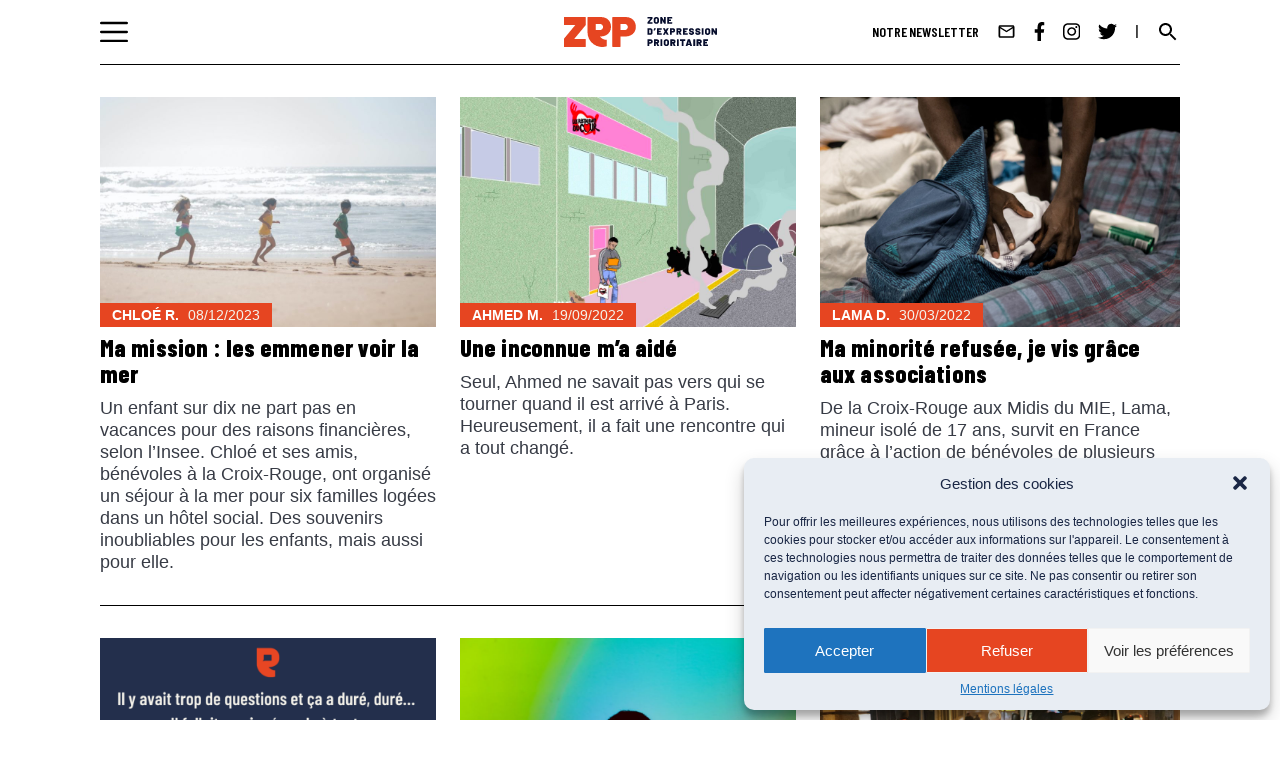

--- FILE ---
content_type: text/html; charset=UTF-8
request_url: https://zep.media/tag/croix-rouge/
body_size: 10689
content:
<!DOCTYPE html>
<html dir="ltr" lang="fr-FR" prefix="og: https://ogp.me/ns#">
<head>
<meta charset="UTF-8">
<meta name="viewport" content="width=device-width, initial-scale=1">
<link rel="profile" href="http://gmpg.org/xfn/11">

<title>Croix-Rouge | La ZEP</title>

		<!-- All in One SEO 4.7.0 - aioseo.com -->
		<meta name="robots" content="max-image-preview:large" />
		<link rel="canonical" href="https://zep.media/tag/croix-rouge/" />
		<meta name="generator" content="All in One SEO (AIOSEO) 4.7.0" />
		<script type="application/ld+json" class="aioseo-schema">
			{"@context":"https:\/\/schema.org","@graph":[{"@type":"BreadcrumbList","@id":"https:\/\/zep.media\/tag\/croix-rouge\/#breadcrumblist","itemListElement":[{"@type":"ListItem","@id":"https:\/\/zep.media\/#listItem","position":1,"name":"Domicile","item":"https:\/\/zep.media\/","nextItem":"https:\/\/zep.media\/tag\/croix-rouge\/#listItem"},{"@type":"ListItem","@id":"https:\/\/zep.media\/tag\/croix-rouge\/#listItem","position":2,"name":"Croix-Rouge","previousItem":"https:\/\/zep.media\/#listItem"}]},{"@type":"CollectionPage","@id":"https:\/\/zep.media\/tag\/croix-rouge\/#collectionpage","url":"https:\/\/zep.media\/tag\/croix-rouge\/","name":"Croix-Rouge | La ZEP","inLanguage":"fr-FR","isPartOf":{"@id":"https:\/\/zep.media\/#website"},"breadcrumb":{"@id":"https:\/\/zep.media\/tag\/croix-rouge\/#breadcrumblist"}},{"@type":"Organization","@id":"https:\/\/zep.media\/#organization","name":"La ZEP","description":"Zone d'Expression Prioritaire","url":"https:\/\/zep.media\/","telephone":"+33768241646","logo":{"@type":"ImageObject","url":"https:\/\/zep.media\/wp-content\/themes\/zepv2\/images\/logo.svg","@id":"https:\/\/zep.media\/tag\/croix-rouge\/#organizationLogo"},"image":{"@id":"https:\/\/zep.media\/tag\/croix-rouge\/#organizationLogo"},"sameAs":["https:\/\/www.facebook.com\/zonedexpressionprioritaire","https:\/\/x.com\/la_zep","https:\/\/www.instagram.com\/la.zep\/?hl=fr"]},{"@type":"WebSite","@id":"https:\/\/zep.media\/#website","url":"https:\/\/zep.media\/","name":"La ZEP","description":"Zone d'Expression Prioritaire","inLanguage":"fr-FR","publisher":{"@id":"https:\/\/zep.media\/#organization"}}]}
		</script>
		<!-- All in One SEO -->

<link rel='dns-prefetch' href='//cdnjs.cloudflare.com' />
<link rel='dns-prefetch' href='//player.vimeo.com' />
<link rel='dns-prefetch' href='//www.googletagmanager.com' />
<link rel="alternate" type="application/rss+xml" title="La ZEP &raquo; Flux" href="https://zep.media/feed/" />
<link rel="alternate" type="application/rss+xml" title="La ZEP &raquo; Flux des commentaires" href="https://zep.media/comments/feed/" />
<link rel="alternate" type="application/rss+xml" title="La ZEP &raquo; Flux de l’étiquette Croix-Rouge" href="https://zep.media/tag/croix-rouge/feed/" />
<script type="text/javascript">
/* <![CDATA[ */
window._wpemojiSettings = {"baseUrl":"https:\/\/s.w.org\/images\/core\/emoji\/15.0.3\/72x72\/","ext":".png","svgUrl":"https:\/\/s.w.org\/images\/core\/emoji\/15.0.3\/svg\/","svgExt":".svg","source":{"concatemoji":"https:\/\/zep.media\/wp-includes\/js\/wp-emoji-release.min.js?ver=6.5.7"}};
/*! This file is auto-generated */
!function(i,n){var o,s,e;function c(e){try{var t={supportTests:e,timestamp:(new Date).valueOf()};sessionStorage.setItem(o,JSON.stringify(t))}catch(e){}}function p(e,t,n){e.clearRect(0,0,e.canvas.width,e.canvas.height),e.fillText(t,0,0);var t=new Uint32Array(e.getImageData(0,0,e.canvas.width,e.canvas.height).data),r=(e.clearRect(0,0,e.canvas.width,e.canvas.height),e.fillText(n,0,0),new Uint32Array(e.getImageData(0,0,e.canvas.width,e.canvas.height).data));return t.every(function(e,t){return e===r[t]})}function u(e,t,n){switch(t){case"flag":return n(e,"\ud83c\udff3\ufe0f\u200d\u26a7\ufe0f","\ud83c\udff3\ufe0f\u200b\u26a7\ufe0f")?!1:!n(e,"\ud83c\uddfa\ud83c\uddf3","\ud83c\uddfa\u200b\ud83c\uddf3")&&!n(e,"\ud83c\udff4\udb40\udc67\udb40\udc62\udb40\udc65\udb40\udc6e\udb40\udc67\udb40\udc7f","\ud83c\udff4\u200b\udb40\udc67\u200b\udb40\udc62\u200b\udb40\udc65\u200b\udb40\udc6e\u200b\udb40\udc67\u200b\udb40\udc7f");case"emoji":return!n(e,"\ud83d\udc26\u200d\u2b1b","\ud83d\udc26\u200b\u2b1b")}return!1}function f(e,t,n){var r="undefined"!=typeof WorkerGlobalScope&&self instanceof WorkerGlobalScope?new OffscreenCanvas(300,150):i.createElement("canvas"),a=r.getContext("2d",{willReadFrequently:!0}),o=(a.textBaseline="top",a.font="600 32px Arial",{});return e.forEach(function(e){o[e]=t(a,e,n)}),o}function t(e){var t=i.createElement("script");t.src=e,t.defer=!0,i.head.appendChild(t)}"undefined"!=typeof Promise&&(o="wpEmojiSettingsSupports",s=["flag","emoji"],n.supports={everything:!0,everythingExceptFlag:!0},e=new Promise(function(e){i.addEventListener("DOMContentLoaded",e,{once:!0})}),new Promise(function(t){var n=function(){try{var e=JSON.parse(sessionStorage.getItem(o));if("object"==typeof e&&"number"==typeof e.timestamp&&(new Date).valueOf()<e.timestamp+604800&&"object"==typeof e.supportTests)return e.supportTests}catch(e){}return null}();if(!n){if("undefined"!=typeof Worker&&"undefined"!=typeof OffscreenCanvas&&"undefined"!=typeof URL&&URL.createObjectURL&&"undefined"!=typeof Blob)try{var e="postMessage("+f.toString()+"("+[JSON.stringify(s),u.toString(),p.toString()].join(",")+"));",r=new Blob([e],{type:"text/javascript"}),a=new Worker(URL.createObjectURL(r),{name:"wpTestEmojiSupports"});return void(a.onmessage=function(e){c(n=e.data),a.terminate(),t(n)})}catch(e){}c(n=f(s,u,p))}t(n)}).then(function(e){for(var t in e)n.supports[t]=e[t],n.supports.everything=n.supports.everything&&n.supports[t],"flag"!==t&&(n.supports.everythingExceptFlag=n.supports.everythingExceptFlag&&n.supports[t]);n.supports.everythingExceptFlag=n.supports.everythingExceptFlag&&!n.supports.flag,n.DOMReady=!1,n.readyCallback=function(){n.DOMReady=!0}}).then(function(){return e}).then(function(){var e;n.supports.everything||(n.readyCallback(),(e=n.source||{}).concatemoji?t(e.concatemoji):e.wpemoji&&e.twemoji&&(t(e.twemoji),t(e.wpemoji)))}))}((window,document),window._wpemojiSettings);
/* ]]> */
</script>
<style id='wp-emoji-styles-inline-css' type='text/css'>

	img.wp-smiley, img.emoji {
		display: inline !important;
		border: none !important;
		box-shadow: none !important;
		height: 1em !important;
		width: 1em !important;
		margin: 0 0.07em !important;
		vertical-align: -0.1em !important;
		background: none !important;
		padding: 0 !important;
	}
</style>
<link rel='stylesheet' id='wp-block-library-css' href='https://zep.media/wp-includes/css/dist/block-library/style.min.css?ver=6.5.7' type='text/css' media='all' />
<style id='classic-theme-styles-inline-css' type='text/css'>
/*! This file is auto-generated */
.wp-block-button__link{color:#fff;background-color:#32373c;border-radius:9999px;box-shadow:none;text-decoration:none;padding:calc(.667em + 2px) calc(1.333em + 2px);font-size:1.125em}.wp-block-file__button{background:#32373c;color:#fff;text-decoration:none}
</style>
<style id='global-styles-inline-css' type='text/css'>
body{--wp--preset--color--black: #000000;--wp--preset--color--cyan-bluish-gray: #abb8c3;--wp--preset--color--white: #ffffff;--wp--preset--color--pale-pink: #f78da7;--wp--preset--color--vivid-red: #cf2e2e;--wp--preset--color--luminous-vivid-orange: #ff6900;--wp--preset--color--luminous-vivid-amber: #fcb900;--wp--preset--color--light-green-cyan: #7bdcb5;--wp--preset--color--vivid-green-cyan: #00d084;--wp--preset--color--pale-cyan-blue: #8ed1fc;--wp--preset--color--vivid-cyan-blue: #0693e3;--wp--preset--color--vivid-purple: #9b51e0;--wp--preset--gradient--vivid-cyan-blue-to-vivid-purple: linear-gradient(135deg,rgba(6,147,227,1) 0%,rgb(155,81,224) 100%);--wp--preset--gradient--light-green-cyan-to-vivid-green-cyan: linear-gradient(135deg,rgb(122,220,180) 0%,rgb(0,208,130) 100%);--wp--preset--gradient--luminous-vivid-amber-to-luminous-vivid-orange: linear-gradient(135deg,rgba(252,185,0,1) 0%,rgba(255,105,0,1) 100%);--wp--preset--gradient--luminous-vivid-orange-to-vivid-red: linear-gradient(135deg,rgba(255,105,0,1) 0%,rgb(207,46,46) 100%);--wp--preset--gradient--very-light-gray-to-cyan-bluish-gray: linear-gradient(135deg,rgb(238,238,238) 0%,rgb(169,184,195) 100%);--wp--preset--gradient--cool-to-warm-spectrum: linear-gradient(135deg,rgb(74,234,220) 0%,rgb(151,120,209) 20%,rgb(207,42,186) 40%,rgb(238,44,130) 60%,rgb(251,105,98) 80%,rgb(254,248,76) 100%);--wp--preset--gradient--blush-light-purple: linear-gradient(135deg,rgb(255,206,236) 0%,rgb(152,150,240) 100%);--wp--preset--gradient--blush-bordeaux: linear-gradient(135deg,rgb(254,205,165) 0%,rgb(254,45,45) 50%,rgb(107,0,62) 100%);--wp--preset--gradient--luminous-dusk: linear-gradient(135deg,rgb(255,203,112) 0%,rgb(199,81,192) 50%,rgb(65,88,208) 100%);--wp--preset--gradient--pale-ocean: linear-gradient(135deg,rgb(255,245,203) 0%,rgb(182,227,212) 50%,rgb(51,167,181) 100%);--wp--preset--gradient--electric-grass: linear-gradient(135deg,rgb(202,248,128) 0%,rgb(113,206,126) 100%);--wp--preset--gradient--midnight: linear-gradient(135deg,rgb(2,3,129) 0%,rgb(40,116,252) 100%);--wp--preset--font-size--small: 13px;--wp--preset--font-size--medium: 20px;--wp--preset--font-size--large: 36px;--wp--preset--font-size--x-large: 42px;--wp--preset--spacing--20: 0.44rem;--wp--preset--spacing--30: 0.67rem;--wp--preset--spacing--40: 1rem;--wp--preset--spacing--50: 1.5rem;--wp--preset--spacing--60: 2.25rem;--wp--preset--spacing--70: 3.38rem;--wp--preset--spacing--80: 5.06rem;--wp--preset--shadow--natural: 6px 6px 9px rgba(0, 0, 0, 0.2);--wp--preset--shadow--deep: 12px 12px 50px rgba(0, 0, 0, 0.4);--wp--preset--shadow--sharp: 6px 6px 0px rgba(0, 0, 0, 0.2);--wp--preset--shadow--outlined: 6px 6px 0px -3px rgba(255, 255, 255, 1), 6px 6px rgba(0, 0, 0, 1);--wp--preset--shadow--crisp: 6px 6px 0px rgba(0, 0, 0, 1);}:where(.is-layout-flex){gap: 0.5em;}:where(.is-layout-grid){gap: 0.5em;}body .is-layout-flex{display: flex;}body .is-layout-flex{flex-wrap: wrap;align-items: center;}body .is-layout-flex > *{margin: 0;}body .is-layout-grid{display: grid;}body .is-layout-grid > *{margin: 0;}:where(.wp-block-columns.is-layout-flex){gap: 2em;}:where(.wp-block-columns.is-layout-grid){gap: 2em;}:where(.wp-block-post-template.is-layout-flex){gap: 1.25em;}:where(.wp-block-post-template.is-layout-grid){gap: 1.25em;}.has-black-color{color: var(--wp--preset--color--black) !important;}.has-cyan-bluish-gray-color{color: var(--wp--preset--color--cyan-bluish-gray) !important;}.has-white-color{color: var(--wp--preset--color--white) !important;}.has-pale-pink-color{color: var(--wp--preset--color--pale-pink) !important;}.has-vivid-red-color{color: var(--wp--preset--color--vivid-red) !important;}.has-luminous-vivid-orange-color{color: var(--wp--preset--color--luminous-vivid-orange) !important;}.has-luminous-vivid-amber-color{color: var(--wp--preset--color--luminous-vivid-amber) !important;}.has-light-green-cyan-color{color: var(--wp--preset--color--light-green-cyan) !important;}.has-vivid-green-cyan-color{color: var(--wp--preset--color--vivid-green-cyan) !important;}.has-pale-cyan-blue-color{color: var(--wp--preset--color--pale-cyan-blue) !important;}.has-vivid-cyan-blue-color{color: var(--wp--preset--color--vivid-cyan-blue) !important;}.has-vivid-purple-color{color: var(--wp--preset--color--vivid-purple) !important;}.has-black-background-color{background-color: var(--wp--preset--color--black) !important;}.has-cyan-bluish-gray-background-color{background-color: var(--wp--preset--color--cyan-bluish-gray) !important;}.has-white-background-color{background-color: var(--wp--preset--color--white) !important;}.has-pale-pink-background-color{background-color: var(--wp--preset--color--pale-pink) !important;}.has-vivid-red-background-color{background-color: var(--wp--preset--color--vivid-red) !important;}.has-luminous-vivid-orange-background-color{background-color: var(--wp--preset--color--luminous-vivid-orange) !important;}.has-luminous-vivid-amber-background-color{background-color: var(--wp--preset--color--luminous-vivid-amber) !important;}.has-light-green-cyan-background-color{background-color: var(--wp--preset--color--light-green-cyan) !important;}.has-vivid-green-cyan-background-color{background-color: var(--wp--preset--color--vivid-green-cyan) !important;}.has-pale-cyan-blue-background-color{background-color: var(--wp--preset--color--pale-cyan-blue) !important;}.has-vivid-cyan-blue-background-color{background-color: var(--wp--preset--color--vivid-cyan-blue) !important;}.has-vivid-purple-background-color{background-color: var(--wp--preset--color--vivid-purple) !important;}.has-black-border-color{border-color: var(--wp--preset--color--black) !important;}.has-cyan-bluish-gray-border-color{border-color: var(--wp--preset--color--cyan-bluish-gray) !important;}.has-white-border-color{border-color: var(--wp--preset--color--white) !important;}.has-pale-pink-border-color{border-color: var(--wp--preset--color--pale-pink) !important;}.has-vivid-red-border-color{border-color: var(--wp--preset--color--vivid-red) !important;}.has-luminous-vivid-orange-border-color{border-color: var(--wp--preset--color--luminous-vivid-orange) !important;}.has-luminous-vivid-amber-border-color{border-color: var(--wp--preset--color--luminous-vivid-amber) !important;}.has-light-green-cyan-border-color{border-color: var(--wp--preset--color--light-green-cyan) !important;}.has-vivid-green-cyan-border-color{border-color: var(--wp--preset--color--vivid-green-cyan) !important;}.has-pale-cyan-blue-border-color{border-color: var(--wp--preset--color--pale-cyan-blue) !important;}.has-vivid-cyan-blue-border-color{border-color: var(--wp--preset--color--vivid-cyan-blue) !important;}.has-vivid-purple-border-color{border-color: var(--wp--preset--color--vivid-purple) !important;}.has-vivid-cyan-blue-to-vivid-purple-gradient-background{background: var(--wp--preset--gradient--vivid-cyan-blue-to-vivid-purple) !important;}.has-light-green-cyan-to-vivid-green-cyan-gradient-background{background: var(--wp--preset--gradient--light-green-cyan-to-vivid-green-cyan) !important;}.has-luminous-vivid-amber-to-luminous-vivid-orange-gradient-background{background: var(--wp--preset--gradient--luminous-vivid-amber-to-luminous-vivid-orange) !important;}.has-luminous-vivid-orange-to-vivid-red-gradient-background{background: var(--wp--preset--gradient--luminous-vivid-orange-to-vivid-red) !important;}.has-very-light-gray-to-cyan-bluish-gray-gradient-background{background: var(--wp--preset--gradient--very-light-gray-to-cyan-bluish-gray) !important;}.has-cool-to-warm-spectrum-gradient-background{background: var(--wp--preset--gradient--cool-to-warm-spectrum) !important;}.has-blush-light-purple-gradient-background{background: var(--wp--preset--gradient--blush-light-purple) !important;}.has-blush-bordeaux-gradient-background{background: var(--wp--preset--gradient--blush-bordeaux) !important;}.has-luminous-dusk-gradient-background{background: var(--wp--preset--gradient--luminous-dusk) !important;}.has-pale-ocean-gradient-background{background: var(--wp--preset--gradient--pale-ocean) !important;}.has-electric-grass-gradient-background{background: var(--wp--preset--gradient--electric-grass) !important;}.has-midnight-gradient-background{background: var(--wp--preset--gradient--midnight) !important;}.has-small-font-size{font-size: var(--wp--preset--font-size--small) !important;}.has-medium-font-size{font-size: var(--wp--preset--font-size--medium) !important;}.has-large-font-size{font-size: var(--wp--preset--font-size--large) !important;}.has-x-large-font-size{font-size: var(--wp--preset--font-size--x-large) !important;}
.wp-block-navigation a:where(:not(.wp-element-button)){color: inherit;}
:where(.wp-block-post-template.is-layout-flex){gap: 1.25em;}:where(.wp-block-post-template.is-layout-grid){gap: 1.25em;}
:where(.wp-block-columns.is-layout-flex){gap: 2em;}:where(.wp-block-columns.is-layout-grid){gap: 2em;}
.wp-block-pullquote{font-size: 1.5em;line-height: 1.6;}
</style>
<link rel='stylesheet' id='contact-form-7-css' href='https://zep.media/wp-content/plugins/contact-form-7/includes/css/styles.css?ver=5.9.6' type='text/css' media='all' />
<link rel='stylesheet' id='ppress-frontend-css' href='https://zep.media/wp-content/plugins/wp-user-avatar/assets/css/frontend.min.css?ver=4.15.10' type='text/css' media='all' />
<link rel='stylesheet' id='ppress-flatpickr-css' href='https://zep.media/wp-content/plugins/wp-user-avatar/assets/flatpickr/flatpickr.min.css?ver=4.15.10' type='text/css' media='all' />
<link rel='stylesheet' id='ppress-select2-css' href='https://zep.media/wp-content/plugins/wp-user-avatar/assets/select2/select2.min.css?ver=6.5.7' type='text/css' media='all' />
<link rel='stylesheet' id='cmplz-general-css' href='https://zep.media/wp-content/plugins/complianz-gdpr/assets/css/cookieblocker.min.css?ver=1721109933' type='text/css' media='all' />
<link rel='stylesheet' id='slick-css-css' href='https://cdnjs.cloudflare.com/ajax/libs/slick-carousel/1.8.1/slick.min.css?ver=6.5.7' type='text/css' media='all' />
<link rel='stylesheet' id='lg-css-css' href='https://cdnjs.cloudflare.com/ajax/libs/lightgallery/1.10.0/css/lightgallery.min.css?ver=6.5.7' type='text/css' media='all' />
<link rel='stylesheet' id='reset-css' href='https://zep.media/wp-content/themes/zepv2/dist/styles/style.css?v=8.2&#038;ver=6.5.7' type='text/css' media='all' />
<script type="text/javascript" src="https://zep.media/wp-includes/js/jquery/jquery.min.js?ver=3.7.1" id="jquery-core-js"></script>
<script type="text/javascript" src="https://zep.media/wp-includes/js/jquery/jquery-migrate.min.js?ver=3.4.1" id="jquery-migrate-js"></script>
<script type="text/javascript" src="https://zep.media/wp-content/plugins/wp-user-avatar/assets/flatpickr/flatpickr.min.js?ver=4.15.10" id="ppress-flatpickr-js"></script>
<script type="text/javascript" src="https://zep.media/wp-content/plugins/wp-user-avatar/assets/select2/select2.min.js?ver=4.15.10" id="ppress-select2-js"></script>
<script type="text/javascript" src="https://zep.media/wp-content/themes/zepv2/js/jquery.js?ver=6.5.7" id="jquerycdn-js"></script>
<script type="text/javascript" src="https://cdnjs.cloudflare.com/ajax/libs/slick-carousel/1.8.1/slick.min.js?ver=6.5.7" id="slick-js"></script>
<script type="text/javascript" src="https://cdnjs.cloudflare.com/ajax/libs/lightgallery/1.10.0/js/lightgallery.min.js?ver=6.5.7" id="lg-js"></script>
<script type="text/javascript" src="https://player.vimeo.com/api/player.js?ver=6.5.7" id="vimeo-js"></script>
<script type="text/javascript" id="main-js-extra">
/* <![CDATA[ */
var wpAjax = {"ajaxurl":"https:\/\/zep.media\/wp-admin\/admin-ajax.php"};
/* ]]> */
</script>
<script type="text/javascript" src="https://zep.media/wp-content/themes/zepv2/js/main.js?v=7.8&amp;ver=6.5.7" id="main-js"></script>
<script type="text/javascript" src="https://zep.media/wp-content/themes/zepv2/js/main2.js?ver=6.5.7" id="main2-js"></script>
<script type="text/javascript" src="https://zep.media/wp-content/themes/zepv2/js/anime.min.js?ver=6.5.7" id="anime-js"></script>
<script type="text/javascript" src="https://zep.media/wp-content/themes/zepv2/js/imagesloaded.pkgd.min.js?ver=6.5.7" id="imagespk-js"></script>
<script type="text/javascript" src="https://zep.media/wp-content/themes/zepv2/js/ResizeSensor.js?ver=6.5.7" id="resizesensor-js"></script>
<script type="text/javascript" src="https://zep.media/wp-content/themes/zepv2/js/theia-sticky-sidebar.js?ver=6.5.7" id="sticky-js"></script>

<!-- Extrait de code de la balise Google (gtag.js) ajouté par Site Kit -->

<!-- Extrait Google Analytics ajouté par Site Kit -->
<script type="text/javascript" src="https://www.googletagmanager.com/gtag/js?id=GT-NM8WG83" id="google_gtagjs-js" async></script>
<script type="text/javascript" id="google_gtagjs-js-after">
/* <![CDATA[ */
window.dataLayer = window.dataLayer || [];function gtag(){dataLayer.push(arguments);}
gtag("set","linker",{"domains":["zep.media"]});
gtag("js", new Date());
gtag("set", "developer_id.dZTNiMT", true);
gtag("config", "GT-NM8WG83");
/* ]]> */
</script>

<!-- Extrait de code de la balise Google de fin (gtag.js) ajouté par Site Kit -->
<link rel="https://api.w.org/" href="https://zep.media/wp-json/" /><link rel="alternate" type="application/json" href="https://zep.media/wp-json/wp/v2/tags/1123" /><link rel="EditURI" type="application/rsd+xml" title="RSD" href="https://zep.media/xmlrpc.php?rsd" />
<meta name="generator" content="Site Kit by Google 1.131.0" />			<style>.cmplz-hidden {
					display: none !important;
				}</style><link rel="icon" href="https://zep.media/wp-content/uploads/2021/05/cropped-android-chrome-512x512-1-32x32.png" sizes="32x32" />
<link rel="icon" href="https://zep.media/wp-content/uploads/2021/05/cropped-android-chrome-512x512-1-192x192.png" sizes="192x192" />
<link rel="apple-touch-icon" href="https://zep.media/wp-content/uploads/2021/05/cropped-android-chrome-512x512-1-180x180.png" />
<meta name="msapplication-TileImage" content="https://zep.media/wp-content/uploads/2021/05/cropped-android-chrome-512x512-1-270x270.png" />
</head>

<body data-cmplz=1 class="archive tag tag-croix-rouge tag-1123 group-blog hfeed">
<div id="page" class="site">
	<a class="skip-link screen-reader-text" href="#content">Skip to content</a>
	<header id="masthead" class="site-header" role="banner">
		<div class="nav-top">
			<div class="burger-items">
				<!-- BURGER -->
				<div class="container-menu-burger">
					<img src="https://zep.media/wp-content/themes/zepv2/images/menu.svg" class="menu-burger" alt="">
				</div>

				<!-- MENU ITEMS -->
							</div>

			<!-- LOGO -->
			<a href="https://zep.media/" class="logo-zep">
				<img class="only_mobile" src="https://zep.media/wp-content/themes/zepv2/images/logo.svg" alt="logo ZEP">
				<img class="only_desktop" src="https://zep.media/wp-content/themes/zepv2/images/logo-zep-tagline.svg" alt="logo ZEP">
			</a>

			<div class="socials-search">
				<!-- SOCIALS + SEARCH ICONS -->
				<ul class="socials">
					<li><a href="https://zep.media/newsletter"><span>NOTRE NEWSLETTER</span></a></li>
					<li><a href="/contact"><img src="https://zep.media/wp-content/themes/zepv2/images/mail.svg" alt=""></a></li>
					<li><a href="https://www.facebook.com/zonedexpressionprioritaire" target="_blank"><img src="https://zep.media/wp-content/themes/zepv2/images/facebook-f.svg" alt=""></a></li>
					<li><a href="https://www.instagram.com/la.zep/?hl=fr" target="_blank"><img src="https://zep.media/wp-content/themes/zepv2/images/instagram.svg" alt=""></a></li>
					<li><a href="https://twitter.com/la_zep" target="_blank"><img src="https://zep.media/wp-content/themes/zepv2/images/twitter.svg" alt=""></a></li>
				</ul>
				<!-- SEARCH ICON -->
				<img src="https://zep.media/wp-content/themes/zepv2/images/search.svg" class="search-burger search" alt="">
			</div>

			<div class="menu-ouvert">
				<div class="menu-ouvert__ctn">
					<div class="container-close-menu">
						<img src="https://zep.media/wp-content/themes/zepv2/images/close.svg" alt="" class="close-menu">
					</div>
					<a href="https://zep.media/" class="logo">
						<img class="only_mobile" src="https://zep.media/wp-content/themes/zepv2/images/logo.svg" alt="Logo ZEP">
						<img class="only_desktop" src="https://zep.media/wp-content/themes/zepv2/images/logo-zep-tagline.svg" alt="Logo ZEP">
					</a>
					<div class="menu-ouvert__top">
						<div class="search-form">
							<div>
								<form action="/" method="get">
									<input type="text" name="s" placeholder="Rechercher">
									<!-- <a href=""><img src="https://zep.media/wp-content/themes/zepv2/images/search-large.png" alt=""></a> -->
									<div>
									<input type="image" src="https://zep.media/wp-content/themes/zepv2/images/search-white.svg" alt="Submit Form" />
									</div>
								</form>
							</div>
						</div>
						<!--<a class="button button--light" href="https://zep.media//contribuer">Je veux publier</a>-->
					</div>
					<ul id="menu-hamburger" class="menu-overlay"><li id="menu-item-43224" class="menu-item menu-item-type-post_type menu-item-object-page menu-item-43224"><a href="https://zep.media/a-propos/"><span>À propos</span></a></li>
<li id="menu-item-43212" class="menu-item menu-item-type-custom menu-item-object-custom menu-item-has-children menu-item-43212"><a href="/"><span>Le média</span></a>
<ul class="sub-menu">
	<li id="menu-item-43157" class="menu-item menu-item-type-post_type menu-item-object-page menu-item-43157"><a href="https://zep.media/serie/"><span>Séries</span></a></li>
	<li id="menu-item-43158" class="menu-item menu-item-type-post_type menu-item-object-page menu-item-43158"><a href="https://zep.media/slash/"><span>Slashs</span></a></li>
	<li id="menu-item-43213" class="menu-item menu-item-type-custom menu-item-object-custom menu-item-43213"><a href="/category/sons/"><span>Podcasts</span></a></li>
	<li id="menu-item-44076" class="menu-item menu-item-type-custom menu-item-object-custom menu-item-44076"><a href="/category/videos/"><span>Vidéos</span></a></li>
	<li id="menu-item-44235" class="menu-item menu-item-type-post_type menu-item-object-page menu-item-44235"><a href="https://zep.media/nos-editions/"><span>Editions</span></a></li>
</ul>
</li>
<li id="menu-item-45640" class="menu-item menu-item-type-post_type menu-item-object-page menu-item-45640"><a href="https://zep.media/nos-zones-dexpression/"><span>Les zones d’expression</span></a></li>
<li id="menu-item-43222" class="menu-item menu-item-type-post_type menu-item-object-page menu-item-43222"><a href="https://zep.media/notre-methode/"><span>Notre méthode</span></a></li>
<li id="menu-item-44079" class="menu-item menu-item-type-post_type menu-item-object-page menu-item-44079"><a href="https://zep.media/nos-partenaires/"><span>Nos partenaires</span></a></li>
</ul>
					<ul class="menu-ouvert__secondary-nav">
						<li><a href="https://zep.media/newsletter">Notre Newsletter</a></li>
						<li>
							<a href="/mentions-legales">Mentions Légales</a>
						</li>
					</ul>

					<!-- SOCIALS + SEARCH ICONS -->
					<ul class="socials">
						<li><a href="/contact"><img src="https://zep.media/wp-content/themes/zepv2/images/mail.svg" alt=""></a></li>
						<li><a href="https://www.facebook.com/zonedexpressionprioritaire" target="_blank"><img src="https://zep.media/wp-content/themes/zepv2/images/facebook-f.svg" alt=""></a></li>
						<li><a href="https://www.instagram.com/la.zep/?hl=fr" target="_blank"><img src="https://zep.media/wp-content/themes/zepv2/images/instagram.svg" alt=""></a></li>
						<li><a href="https://twitter.com/la_zep" target="_blank"><img src="https://zep.media/wp-content/themes/zepv2/images/twitter.svg" alt=""></a></li>
					</ul>
				</div>
			</div>
		</div>
	</header><!-- #masthead -->

	<div class="container-search">
		<div>
			<form action="/" method="get">
				<input type="text" name="s">
				<!-- <a href=""><img src="https://zep.media/wp-content/themes/zepv2/images/search-large.png" alt=""></a> -->
				<input type="image" src="https://zep.media/wp-content/themes/zepv2/images/search-large.png" alt="Submit Form" />
			</form>
		</div>
	</div>

	<div id="content" class="site-content">

	<div id="primary" class="content-area">
		<main id="main" class="site-main" role="main">
			<div class="container-rubrique">
<!-- 				<div class="publier">
					<img src="https://zep.media/wp-content/themes/zepv2/images/icon1.png" alt="">
					<h2>Je veux publier !</h2>
				</div> -->
				<ul class="listes-rubriques">
									<li class="textes">
					<div class="container-img-overlay">
						<a href='https://zep.media/textes/mission-les-emmener-voir-mer/' class="tilter tilter--8">
                            <img src="https://zep.media/wp-content/uploads/2023/12/pexels-kampus-production-8925997-e1701956169417-1024x614.jpg" alt="">
                        </a>

						<p class="tags-article-home">
							<a href='https://zep.media/auteur/chloe-r-3/'>
								<span class="tag-author"><strong>Chloé R.</strong></span>
							</a>
							<span class="tag-date">08/12/2023</span>
						</p>
					</div>

					<div class="description-article">
						<p class="tags-article-home">
							<a href='https://zep.media/auteur/chloe-r-3/'>
								<span class="tag-author"><strong>Chloé R.</strong></span>
							</a>
							<span class="tag-date">08/12/2023</span>
						</p>

						<a href='https://zep.media/textes/mission-les-emmener-voir-mer/'>
							<h3>Ma mission&nbsp;: les emmener voir la mer</h3>
						</a>
						<p><p>Un enfant sur dix ne part pas en vacances pour des raisons financières, selon l&rsquo;Insee. Chloé et ses amis, bénévoles à la Croix-Rouge, ont organisé un séjour à la mer pour six familles logées dans un hôtel social. Des souvenirs inoubliables pour les enfants, mais aussi pour elle.</p>
</p>
					</div>
				</li>
								<li class="textes">
					<div class="container-img-overlay">
						<a href='https://zep.media/serie/inconnue-aide/' class="tilter tilter--8">
                            <img src="https://zep.media/wp-content/uploads/2024/06/Ahmed-2-1024x614.jpg" alt="">
                        </a>

						<p class="tags-article-home">
							<a href='https://zep.media/auteur/ahmed-m/'>
								<span class="tag-author"><strong>Ahmed M.</strong></span>
							</a>
							<span class="tag-date">19/09/2022</span>
						</p>
					</div>

					<div class="description-article">
						<p class="tags-article-home">
							<a href='https://zep.media/auteur/ahmed-m/'>
								<span class="tag-author"><strong>Ahmed M.</strong></span>
							</a>
							<span class="tag-date">19/09/2022</span>
						</p>

						<a href='https://zep.media/serie/inconnue-aide/'>
							<h3>Une inconnue m’a aidé</h3>
						</a>
						<p><p>Seul, Ahmed ne savait pas vers qui se tourner quand il est arrivé à Paris. Heureusement, il a fait une rencontre qui a tout changé. </p>
</p>
					</div>
				</li>
								<li class="textes">
					<div class="container-img-overlay">
						<a href='https://zep.media/textes/minorite-refusee-vivre-grace-associations/' class="tilter tilter--8">
                            <img src="https://zep.media/wp-content/uploads/2022/03/HL_RLECAT_1284463_BD-1024x682.jpg" alt="">
                        </a>

						<p class="tags-article-home">
							<a href='https://zep.media/auteur/lama-d/'>
								<span class="tag-author"><strong>Lama D.</strong></span>
							</a>
							<span class="tag-date">30/03/2022</span>
						</p>
					</div>

					<div class="description-article">
						<p class="tags-article-home">
							<a href='https://zep.media/auteur/lama-d/'>
								<span class="tag-author"><strong>Lama D.</strong></span>
							</a>
							<span class="tag-date">30/03/2022</span>
						</p>

						<a href='https://zep.media/textes/minorite-refusee-vivre-grace-associations/'>
							<h3>Ma minorité refusée, je vis grâce aux associations</h3>
						</a>
						<p><p>De la Croix-Rouge aux Midis du MIE, Lama, mineur isolé de 17 ans, survit en France grâce à l&rsquo;action de bénévoles de plusieurs associations. Ils et elles sont devenu·e·s comme une deuxième famille. </p>
</p>
					</div>
				</li>
								<li class="textes">
					<div class="container-img-overlay">
						<a href='https://zep.media/zones-dexpression/interview-minorite-vie-en-jeu/' class="tilter tilter--8">
                            <img src="https://zep.media/wp-content/uploads/2021/09/Linterview-de-minorite-cest-ma-vie-qui-est-en-jeu-1-1024x576.png" alt="">
                        </a>

						<p class="tags-article-home">
							<a href='https://zep.media/auteur/thiam-m/'>
								<span class="tag-author"><strong>Thiam M.</strong></span>
							</a>
							<span class="tag-date">21/09/2021</span>
						</p>
					</div>

					<div class="description-article">
						<p class="tags-article-home">
							<a href='https://zep.media/auteur/thiam-m/'>
								<span class="tag-author"><strong>Thiam M.</strong></span>
							</a>
							<span class="tag-date">21/09/2021</span>
						</p>

						<a href='https://zep.media/zones-dexpression/interview-minorite-vie-en-jeu/'>
							<h3>Dans l&rsquo;entretien de minorité, c’est ma vie qui est en jeu</h3>
						</a>
						<p><p>Thiam a fui son pays pour la France. C&rsquo;est un entretien d&rsquo;une heure qui a attesté de sa minorité et a scellé son avenir. </p>
</p>
					</div>
				</li>
								<li class="textes">
					<div class="container-img-overlay">
						<a href='https://zep.media/societe/en-quittant-le-tchad-jai-perdu-ma-famille-et-mon-pays/' class="tilter tilter--8">
                            <img src="https://zep.media/wp-content/uploads/2021/03/gift-habeshaw-Of8C-QHqagM-unsplash-1024x683.jpg" alt="">
                        </a>

						<p class="tags-article-home">
							<a href='https://zep.media/auteur/abdallah-a/'>
								<span class="tag-author"><strong>Abdallah A.</strong></span>
							</a>
							<span class="tag-date">08/04/2021</span>
						</p>
					</div>

					<div class="description-article">
						<p class="tags-article-home">
							<a href='https://zep.media/auteur/abdallah-a/'>
								<span class="tag-author"><strong>Abdallah A.</strong></span>
							</a>
							<span class="tag-date">08/04/2021</span>
						</p>

						<a href='https://zep.media/societe/en-quittant-le-tchad-jai-perdu-ma-famille-et-mon-pays/'>
							<h3>En quittant le Tchad, j&rsquo;ai perdu ma famille et mon pays</h3>
						</a>
						<p><p>La famille d&rsquo;Abdallah a disparu pendant la guerre civile au Tchad. Vivant, aujourd&rsquo;hui en France, il les cherche depuis plus de dix ans.</p>
</p>
					</div>
				</li>
								<li class="textes">
					<div class="container-img-overlay">
						<a href='https://zep.media/textes/mes-maraudes-avec-la-croix-rouge/' class="tilter tilter--8">
                            <img src="https://zep.media/wp-content/uploads/2018/02/Croix-rouge-1024x683.jpg" alt="">
                        </a>

						<p class="tags-article-home">
							<a href='https://zep.media/auteur/yasmine-d/'>
								<span class="tag-author"><strong>Yasmine D.</strong></span>
							</a>
							<span class="tag-date">09/02/2018</span>
						</p>
					</div>

					<div class="description-article">
						<p class="tags-article-home">
							<a href='https://zep.media/auteur/yasmine-d/'>
								<span class="tag-author"><strong>Yasmine D.</strong></span>
							</a>
							<span class="tag-date">09/02/2018</span>
						</p>

						<a href='https://zep.media/textes/mes-maraudes-avec-la-croix-rouge/'>
							<h3>Mes maraudes avec la Croix-Rouge</h3>
						</a>
						<p><p>Depuis un an, je participe à des maraudes de la Croix-Rouge. Même si c&rsquo;est parfois difficile et que le soir, bien au chaud chez moi, je culpabilise, je suis déterminée à tout faire pour aider les autres. </p>
</p>
					</div>
				</li>
				

				</ul>
				<div class="pagination-articles" data-page="1" data-category="" data-tag="croix-rouge" data-author="">
				</div>

				<button class="btn-loadmore button button--light" type="button" name="button">Voir plus</button>
			</div>
		</main><!-- #main -->
	</div><!-- #primary -->


	</div><!-- #content -->
	<footer id="colophon" class="site-footer" role="contentinfo">
		<div>
			<div class="footer__logo">
				<a href="https://zep.media/" class="logo-zep">
					<img src="https://zep.media/wp-content/themes/zepv2/images/logo.svg" alt="">
				</a>
			</div>

			<ul id="menu-menu-footer" class="footer-liens"><li id="menu-item-43237" class="menu-item menu-item-type-post_type menu-item-object-page menu-item-43237"><a href="https://zep.media/a-propos/"><span>À propos</span></a></li>
<li id="menu-item-43238" class="menu-item menu-item-type-post_type menu-item-object-page menu-item-43238"><a href="https://zep.media/notre-methode/"><span>La fabrique</span></a></li>
<li id="menu-item-44084" class="menu-item menu-item-type-custom menu-item-object-custom menu-item-44084"><a href="/"><span>Le media</span></a></li>
<li id="menu-item-44080" class="menu-item menu-item-type-post_type menu-item-object-page menu-item-44080"><a href="https://zep.media/nos-partenaires/"><span>Nos partenaires</span></a></li>
<li id="menu-item-44548" class="menu-item menu-item-type-post_type menu-item-object-page menu-item-44548"><a href="https://zep.media/nos-bilans-2/"><span>Nos bilans</span></a></li>
<li id="menu-item-44074" class="menu-item menu-item-type-post_type menu-item-object-page menu-item-privacy-policy menu-item-44074"><a rel="privacy-policy" href="https://zep.media/mentions-legales/"><span>Mentions légales</span></a></li>
</ul>		</div>
	</footer><!-- #colophon -->
</div><!-- #page -->


<!-- Consent Management powered by Complianz | GDPR/CCPA Cookie Consent https://wordpress.org/plugins/complianz-gdpr -->
<div id="cmplz-cookiebanner-container"><div class="cmplz-cookiebanner cmplz-hidden banner-1 bottom-right-view-preferences optin cmplz-bottom-right cmplz-categories-type-view-preferences" aria-modal="true" data-nosnippet="true" role="dialog" aria-live="polite" aria-labelledby="cmplz-header-1-optin" aria-describedby="cmplz-message-1-optin">
	<div class="cmplz-header">
		<div class="cmplz-logo"></div>
		<div class="cmplz-title" id="cmplz-header-1-optin">Gestion des cookies</div>
		<div class="cmplz-close" tabindex="0" role="button" aria-label="Fermer la boîte de dialogue">
			<svg aria-hidden="true" focusable="false" data-prefix="fas" data-icon="times" class="svg-inline--fa fa-times fa-w-11" role="img" xmlns="http://www.w3.org/2000/svg" viewBox="0 0 352 512"><path fill="currentColor" d="M242.72 256l100.07-100.07c12.28-12.28 12.28-32.19 0-44.48l-22.24-22.24c-12.28-12.28-32.19-12.28-44.48 0L176 189.28 75.93 89.21c-12.28-12.28-32.19-12.28-44.48 0L9.21 111.45c-12.28 12.28-12.28 32.19 0 44.48L109.28 256 9.21 356.07c-12.28 12.28-12.28 32.19 0 44.48l22.24 22.24c12.28 12.28 32.2 12.28 44.48 0L176 322.72l100.07 100.07c12.28 12.28 32.2 12.28 44.48 0l22.24-22.24c12.28-12.28 12.28-32.19 0-44.48L242.72 256z"></path></svg>
		</div>
	</div>

	<div class="cmplz-divider cmplz-divider-header"></div>
	<div class="cmplz-body">
		<div class="cmplz-message" id="cmplz-message-1-optin">Pour offrir les meilleures expériences, nous utilisons des technologies telles que les cookies pour stocker et/ou accéder aux informations sur l'appareil. Le consentement à ces technologies nous permettra de traiter des données telles que le comportement de navigation ou les identifiants uniques sur ce site. Ne pas consentir ou retirer son consentement peut affecter négativement certaines caractéristiques et fonctions.</div>
		<!-- categories start -->
		<div class="cmplz-categories">
			<details class="cmplz-category cmplz-functional" >
				<summary>
						<span class="cmplz-category-header">
							<span class="cmplz-category-title">Fonctionnel</span>
							<span class='cmplz-always-active'>
								<span class="cmplz-banner-checkbox">
									<input type="checkbox"
										   id="cmplz-functional-optin"
										   data-category="cmplz_functional"
										   class="cmplz-consent-checkbox cmplz-functional"
										   size="40"
										   value="1"/>
									<label class="cmplz-label" for="cmplz-functional-optin" tabindex="0"><span class="screen-reader-text">Fonctionnel</span></label>
								</span>
								Toujours activé							</span>
							<span class="cmplz-icon cmplz-open">
								<svg xmlns="http://www.w3.org/2000/svg" viewBox="0 0 448 512"  height="18" ><path d="M224 416c-8.188 0-16.38-3.125-22.62-9.375l-192-192c-12.5-12.5-12.5-32.75 0-45.25s32.75-12.5 45.25 0L224 338.8l169.4-169.4c12.5-12.5 32.75-12.5 45.25 0s12.5 32.75 0 45.25l-192 192C240.4 412.9 232.2 416 224 416z"/></svg>
							</span>
						</span>
				</summary>
				<div class="cmplz-description">
					<span class="cmplz-description-functional">Le stockage ou l'accès technique est strictement nécessaire dans le but légitime de permettre l'utilisation d'un service spécifique explicitement demandé par l'abonné ou l'utilisateur, ou dans le seul but d'effectuer la transmission d'une communication sur un réseau de communications électroniques.</span>
				</div>
			</details>

			<details class="cmplz-category cmplz-preferences" >
				<summary>
						<span class="cmplz-category-header">
							<span class="cmplz-category-title">Préférences</span>
							<span class="cmplz-banner-checkbox">
								<input type="checkbox"
									   id="cmplz-preferences-optin"
									   data-category="cmplz_preferences"
									   class="cmplz-consent-checkbox cmplz-preferences"
									   size="40"
									   value="1"/>
								<label class="cmplz-label" for="cmplz-preferences-optin" tabindex="0"><span class="screen-reader-text">Préférences</span></label>
							</span>
							<span class="cmplz-icon cmplz-open">
								<svg xmlns="http://www.w3.org/2000/svg" viewBox="0 0 448 512"  height="18" ><path d="M224 416c-8.188 0-16.38-3.125-22.62-9.375l-192-192c-12.5-12.5-12.5-32.75 0-45.25s32.75-12.5 45.25 0L224 338.8l169.4-169.4c12.5-12.5 32.75-12.5 45.25 0s12.5 32.75 0 45.25l-192 192C240.4 412.9 232.2 416 224 416z"/></svg>
							</span>
						</span>
				</summary>
				<div class="cmplz-description">
					<span class="cmplz-description-preferences">Le stockage ou l’accès technique est nécessaire dans la finalité d’intérêt légitime de stocker des préférences qui ne sont pas demandées par l’abonné ou l’utilisateur.</span>
				</div>
			</details>

			<details class="cmplz-category cmplz-statistics" >
				<summary>
						<span class="cmplz-category-header">
							<span class="cmplz-category-title">Statistiques</span>
							<span class="cmplz-banner-checkbox">
								<input type="checkbox"
									   id="cmplz-statistics-optin"
									   data-category="cmplz_statistics"
									   class="cmplz-consent-checkbox cmplz-statistics"
									   size="40"
									   value="1"/>
								<label class="cmplz-label" for="cmplz-statistics-optin" tabindex="0"><span class="screen-reader-text">Statistiques</span></label>
							</span>
							<span class="cmplz-icon cmplz-open">
								<svg xmlns="http://www.w3.org/2000/svg" viewBox="0 0 448 512"  height="18" ><path d="M224 416c-8.188 0-16.38-3.125-22.62-9.375l-192-192c-12.5-12.5-12.5-32.75 0-45.25s32.75-12.5 45.25 0L224 338.8l169.4-169.4c12.5-12.5 32.75-12.5 45.25 0s12.5 32.75 0 45.25l-192 192C240.4 412.9 232.2 416 224 416z"/></svg>
							</span>
						</span>
				</summary>
				<div class="cmplz-description">
					<span class="cmplz-description-statistics">Le stockage ou l’accès technique qui est utilisé exclusivement à des fins statistiques.</span>
					<span class="cmplz-description-statistics-anonymous">Le stockage ou l'accès technique qui est utilisé exclusivement à des fins statistiques anonymes. Sans assignation à comparaître, conformité volontaire de la part de votre fournisseur de services Internet ou enregistrements supplémentaires d'un tiers, les informations stockées ou récupérées à cette seule fin ne peuvent généralement pas être utilisées pour vous identifier.</span>
				</div>
			</details>
			<details class="cmplz-category cmplz-marketing" >
				<summary>
						<span class="cmplz-category-header">
							<span class="cmplz-category-title">Marketing</span>
							<span class="cmplz-banner-checkbox">
								<input type="checkbox"
									   id="cmplz-marketing-optin"
									   data-category="cmplz_marketing"
									   class="cmplz-consent-checkbox cmplz-marketing"
									   size="40"
									   value="1"/>
								<label class="cmplz-label" for="cmplz-marketing-optin" tabindex="0"><span class="screen-reader-text">Marketing</span></label>
							</span>
							<span class="cmplz-icon cmplz-open">
								<svg xmlns="http://www.w3.org/2000/svg" viewBox="0 0 448 512"  height="18" ><path d="M224 416c-8.188 0-16.38-3.125-22.62-9.375l-192-192c-12.5-12.5-12.5-32.75 0-45.25s32.75-12.5 45.25 0L224 338.8l169.4-169.4c12.5-12.5 32.75-12.5 45.25 0s12.5 32.75 0 45.25l-192 192C240.4 412.9 232.2 416 224 416z"/></svg>
							</span>
						</span>
				</summary>
				<div class="cmplz-description">
					<span class="cmplz-description-marketing">Le stockage ou l'accès technique est nécessaire pour créer des profils d'utilisateurs pour envoyer de la publicité ou pour suivre l'utilisateur sur un site Web ou sur plusieurs sites Web à des fins de marketing similaires.</span>
				</div>
			</details>
		</div><!-- categories end -->
			</div>

	<div class="cmplz-links cmplz-information">
		<a class="cmplz-link cmplz-manage-options cookie-statement" href="#" data-relative_url="#cmplz-manage-consent-container">Gérer les options</a>
		<a class="cmplz-link cmplz-manage-third-parties cookie-statement" href="#" data-relative_url="#cmplz-cookies-overview">Gérer les services</a>
		<a class="cmplz-link cmplz-manage-vendors tcf cookie-statement" href="#" data-relative_url="#cmplz-tcf-wrapper">Gérer {vendor_count} fournisseurs</a>
		<a class="cmplz-link cmplz-external cmplz-read-more-purposes tcf" target="_blank" rel="noopener noreferrer nofollow" href="https://cookiedatabase.org/tcf/purposes/">En savoir plus sur ces finalités</a>
			</div>

	<div class="cmplz-divider cmplz-footer"></div>

	<div class="cmplz-buttons">
		<button class="cmplz-btn cmplz-accept">Accepter</button>
		<button class="cmplz-btn cmplz-deny">Refuser</button>
		<button class="cmplz-btn cmplz-view-preferences">Voir les préférences</button>
		<button class="cmplz-btn cmplz-save-preferences">Sauvegarder les préférences</button>
		<a class="cmplz-btn cmplz-manage-options tcf cookie-statement" href="#" data-relative_url="#cmplz-manage-consent-container">Voir les préférences</a>
			</div>

	<div class="cmplz-links cmplz-documents">
		<a class="cmplz-link cookie-statement" href="#" data-relative_url="">{title}</a>
		<a class="cmplz-link privacy-statement" href="#" data-relative_url="">{title}</a>
		<a class="cmplz-link impressum" href="#" data-relative_url="">{title}</a>
			</div>

</div>
</div>
					<div id="cmplz-manage-consent" data-nosnippet="true"><button class="cmplz-btn cmplz-hidden cmplz-manage-consent manage-consent-1">Manage consent</button>

</div><script type="text/javascript" src="https://zep.media/wp-content/plugins/contact-form-7/includes/swv/js/index.js?ver=5.9.6" id="swv-js"></script>
<script type="text/javascript" id="contact-form-7-js-extra">
/* <![CDATA[ */
var wpcf7 = {"api":{"root":"https:\/\/zep.media\/wp-json\/","namespace":"contact-form-7\/v1"},"cached":"1"};
/* ]]> */
</script>
<script type="text/javascript" src="https://zep.media/wp-content/plugins/contact-form-7/includes/js/index.js?ver=5.9.6" id="contact-form-7-js"></script>
<script type="text/javascript" id="ppress-frontend-script-js-extra">
/* <![CDATA[ */
var pp_ajax_form = {"ajaxurl":"https:\/\/zep.media\/wp-admin\/admin-ajax.php","confirm_delete":"Are you sure?","deleting_text":"Deleting...","deleting_error":"An error occurred. Please try again.","nonce":"7a3d79a800","disable_ajax_form":"false","is_checkout":"0","is_checkout_tax_enabled":"0"};
/* ]]> */
</script>
<script type="text/javascript" src="https://zep.media/wp-content/plugins/wp-user-avatar/assets/js/frontend.min.js?ver=4.15.10" id="ppress-frontend-script-js"></script>
<script type="text/javascript" id="cmplz-cookiebanner-js-extra">
/* <![CDATA[ */
var complianz = {"prefix":"cmplz_","user_banner_id":"1","set_cookies":[],"block_ajax_content":"0","banner_version":"15","version":"7.1.0","store_consent":"","do_not_track_enabled":"","consenttype":"optin","region":"eu","geoip":"","dismiss_timeout":"","disable_cookiebanner":"","soft_cookiewall":"","dismiss_on_scroll":"","cookie_expiry":"365","url":"https:\/\/zep.media\/wp-json\/complianz\/v1\/","locale":"lang=fr&locale=fr_FR","set_cookies_on_root":"0","cookie_domain":"","current_policy_id":"13","cookie_path":"\/","categories":{"statistics":"statistiques","marketing":"marketing"},"tcf_active":"","placeholdertext":"Cliquez pour accepter les cookies et voir ce contenu","css_file":"https:\/\/zep.media\/wp-content\/uploads\/complianz\/css\/banner-{banner_id}-{type}.css?v=15","page_links":{"eu":{"privacy-statement":{"title":"Mentions l\u00e9gales","url":"https:\/\/zep.media\/mentions-legales\/"}}},"tm_categories":"","forceEnableStats":"","preview":"","clean_cookies":"","aria_label":"Cliquez pour accepter les cookies et voir ce contenu"};
/* ]]> */
</script>
<script defer type="text/javascript" src="https://zep.media/wp-content/plugins/complianz-gdpr/cookiebanner/js/complianz.min.js?ver=1721109933" id="cmplz-cookiebanner-js"></script>
<script type="text/javascript" id="cmplz-cookiebanner-js-after">
/* <![CDATA[ */
	let cmplzBlockedContent = document.querySelector('.cmplz-blocked-content-notice');
	if ( cmplzBlockedContent) {
	        cmplzBlockedContent.addEventListener('click', function(event) {
            event.stopPropagation();
        });
	}
    
/* ]]> */
</script>
		<!-- This site uses the Google Analytics by MonsterInsights plugin v9.11.1 - Using Analytics tracking - https://www.monsterinsights.com/ -->
		<!-- Remarque : MonsterInsights n’est actuellement pas configuré sur ce site. Le propriétaire doit authentifier son compte Google Analytics dans les réglages de MonsterInsights.  -->
					<!-- No tracking code set -->
				<!-- / Google Analytics by MonsterInsights -->
		
</body>
</html>


--- FILE ---
content_type: text/css
request_url: https://zep.media/wp-content/themes/zepv2/dist/styles/style.css?v=8.2&ver=6.5.7
body_size: 10895
content:
@import url(https://fonts.googleapis.com/css2?family=Barlow+Condensed:ital,wght@0,400;0,500;0,600;0,700;0,800;0,900;1,400;1,500;1,600;1,700;1,800;1,900&display=swap);html{font-family:sans-serif;-webkit-text-size-adjust:100%;-ms-text-size-adjust:100%}body{margin:0}article,aside,details,figcaption,figure,footer,header,main,menu,nav,section,summary{display:block}audio,canvas,progress,video{display:inline-block;vertical-align:baseline}audio:not([controls]){display:none;height:0}[hidden],template{display:none}a{background-color:transparent}a:active,a:hover{outline:0}abbr[title]{border-bottom:1px dotted}b,strong{font-weight:700}dfn{font-style:italic}h1{font-size:2em;margin:.67em 0}mark{background:#ff0;color:#000}small{font-size:80%}sub,sup{font-size:75%;line-height:0;position:relative;vertical-align:baseline}sup{top:-.5em}sub{bottom:-.25em}img{border:0}svg:not(:root){overflow:hidden}figure{margin:1em 40px}hr{-webkit-box-sizing:content-box;-moz-box-sizing:content-box;box-sizing:content-box;height:0}pre{overflow:auto}code,kbd,pre,samp{font-family:monospace,monospace;font-size:1em}button,input,optgroup,select,textarea{color:inherit;font:inherit;margin:0}button{overflow:visible}button,select{text-transform:none}button,html input[type=button],input[type=reset],input[type=submit]{-webkit-appearance:button;cursor:pointer}button[disabled],html input[disabled]{cursor:default}button::-moz-focus-inner,input::-moz-focus-inner{border:0;padding:0}input{line-height:normal}input[type=checkbox],input[type=radio]{-webkit-box-sizing:border-box;-moz-box-sizing:border-box;box-sizing:border-box;padding:0}input[type=number]::-webkit-inner-spin-button,input[type=number]::-webkit-outer-spin-button{height:auto}input[type=search]::-webkit-search-cancel-button,input[type=search]::-webkit-search-decoration{-webkit-appearance:none}fieldset{border:1px solid silver;margin:0 2px;padding:.35em .625em .75em}legend{border:0;padding:0}textarea{overflow:auto}optgroup{font-weight:700}table{border-collapse:collapse;border-spacing:0}td,th{padding:0}body,button,input,select,textarea{color:#404040;font-family:sans-serif;font-size:16px;font-size:1rem;line-height:1.5}h1,h2,h3,h4,h5,h6{clear:both}p{margin-bottom:1.5em}cite,dfn,em,i{font-style:italic}blockquote{margin:0 1.5em}address{margin:0 0 1.5em}pre{background:#eee;font-family:"Courier 10 Pitch",Courier,monospace;font-size:15px;font-size:.9375rem;line-height:1.6;margin-bottom:1.6em;max-width:100%;overflow:auto;padding:1.6em}code,kbd,tt,var{font-family:Monaco,Consolas,"Andale Mono","DejaVu Sans Mono",monospace;font-size:15px;font-size:.9375rem}abbr,acronym{border-bottom:1px dotted #666;cursor:help}ins,mark{background:#fff9c0;text-decoration:none}big{font-size:125%}html{-webkit-box-sizing:border-box;-moz-box-sizing:border-box;box-sizing:border-box}*,:after,:before{-webkit-box-sizing:inherit;-moz-box-sizing:inherit;box-sizing:inherit}body{background:#fff}blockquote:after,blockquote:before,q:after,q:before{content:""}blockquote,q{quotes:"" ""}hr{background-color:#ccc;border:0;height:1px;margin-bottom:1.5em}ol,ul{margin:0 0 1.5em 3em}ul{list-style:disc}ol{list-style:decimal}li>ol,li>ul{margin-bottom:0;margin-left:1.5em}dt{font-weight:700}dd{margin:0 1.5em 1.5em}img{height:auto;max-width:100%}figure{margin:1em 0}table{margin:0 0 1.5em;width:100%}button,input[type=button],input[type=reset],input[type=submit]{border:1px solid;border-color:#ccc #ccc #bbb;border-radius:3px;background:#e6e6e6;-webkit-box-shadow:inset 0 1px 0 rgba(255,255,255,.5),inset 0 15px 17px rgba(255,255,255,.5),inset 0 -5px 12px rgba(0,0,0,.05);box-shadow:inset 0 1px 0 rgba(255,255,255,.5),inset 0 15px 17px rgba(255,255,255,.5),inset 0 -5px 12px rgba(0,0,0,.05);color:rgba(0,0,0,.8);font-size:12px;font-size:.75rem;line-height:1;padding:.6em 1em .4em;text-shadow:0 1px 0 rgba(255,255,255,.8)}button:hover,input[type=button]:hover,input[type=reset]:hover,input[type=submit]:hover{border-color:#ccc #bbb #aaa;-webkit-box-shadow:inset 0 1px 0 rgba(255,255,255,.8),inset 0 15px 17px rgba(255,255,255,.8),inset 0 -5px 12px rgba(0,0,0,.02);box-shadow:inset 0 1px 0 rgba(255,255,255,.8),inset 0 15px 17px rgba(255,255,255,.8),inset 0 -5px 12px rgba(0,0,0,.02)}button:active,button:focus,input[type=button]:active,input[type=button]:focus,input[type=reset]:active,input[type=reset]:focus,input[type=submit]:active,input[type=submit]:focus{border-color:#aaa #bbb #bbb;-webkit-box-shadow:inset 0 -1px 0 rgba(255,255,255,.5),inset 0 2px 5px rgba(0,0,0,.15);box-shadow:inset 0 -1px 0 rgba(255,255,255,.5),inset 0 2px 5px rgba(0,0,0,.15)}input[type=color],input[type=date],input[type=datetime-local],input[type=datetime],input[type=email],input[type=month],input[type=number],input[type=password],input[type=range],input[type=search],input[type=tel],input[type=text],input[type=time],input[type=url],input[type=week],textarea{color:#666;border:1px solid #ccc;border-radius:3px;padding:3px}select{border:1px solid #ccc}input[type=color]:focus,input[type=date]:focus,input[type=datetime-local]:focus,input[type=datetime]:focus,input[type=email]:focus,input[type=month]:focus,input[type=number]:focus,input[type=password]:focus,input[type=range]:focus,input[type=search]:focus,input[type=tel]:focus,input[type=text]:focus,input[type=time]:focus,input[type=url]:focus,input[type=week]:focus,textarea:focus{color:#111}textarea{width:100%}a{color:#4169e1}a:visited{color:purple}a:active,a:focus,a:hover{color:#191970}a:focus{outline:thin dotted}a:active,a:hover{outline:0}.main-navigation{clear:both;display:block;float:left;width:100%}.main-navigation ul{display:none;list-style:none;margin:0;padding-left:0}.main-navigation li{float:left;position:relative}.main-navigation a{display:block;text-decoration:none}.main-navigation ul ul{-webkit-box-shadow:0 3px 3px rgba(0,0,0,.2);box-shadow:0 3px 3px rgba(0,0,0,.2);float:left;position:absolute;top:1.5em;left:-999em;z-index:99999}.main-navigation ul ul ul{left:-999em;top:0}.main-navigation ul ul a{width:200px}.main-navigation ul li.focus>ul,.main-navigation ul li:hover>ul{left:auto}.main-navigation ul ul li.focus>ul,.main-navigation ul ul li:hover>ul{left:100%}.main-navigation.toggled ul,.menu-toggle{display:block}@media screen and (min-width:37.5em){.menu-toggle{display:none}.main-navigation ul{display:block}}.site-main .comment-navigation,.site-main .post-navigation,.site-main .posts-navigation{margin:0 0 1.5em;overflow:hidden}.comment-navigation .nav-previous,.post-navigation .nav-previous,.posts-navigation .nav-previous{float:left;width:50%}.comment-navigation .nav-next,.post-navigation .nav-next,.posts-navigation .nav-next{float:right;text-align:right;width:50%}.screen-reader-text{clip:rect(1px,1px,1px,1px);position:absolute!important;height:1px;width:1px;overflow:hidden}.screen-reader-text:focus{background-color:#f1f1f1;border-radius:3px;-webkit-box-shadow:0 0 2px 2px rgba(0,0,0,.6);box-shadow:0 0 2px 2px rgba(0,0,0,.6);clip:auto!important;color:#21759b;display:block;font-size:14px;font-size:.875rem;font-weight:700;height:auto;left:5px;line-height:normal;padding:15px 23px 14px;text-decoration:none;top:5px;width:auto;z-index:100000}#content[tabindex="-1"]:focus{outline:0}.alignleft{display:inline;float:left;margin-right:1.5em}.alignright{display:inline;float:right;margin-left:1.5em}.aligncenter{clear:both;display:block;margin-left:auto;margin-right:auto}.clear:after,.clear:before,.comment-content:after,.comment-content:before,.entry-content:after,.entry-content:before,.site-content:after,.site-content:before,.site-footer:after,.site-footer:before,.site-header:after,.site-header:before{content:"";display:table;table-layout:fixed}.clear:after,.comment-content:after,.entry-content:after,.site-content:after,.site-footer:after,.site-header:after{clear:both}.widget{margin:0 0 1.5em}.widget select{max-width:100%}.sticky{display:block}.hentry{margin:0 0 1.5em}.byline,.updated:not(.published){display:none}.group-blog .byline,.single .byline{display:inline}.entry-content,.entry-summary,.page-content{margin:1.5em 0 0}.page-links{clear:both;margin:0 0 1.5em}.comment-content a{word-wrap:break-word}.bypostauthor{display:block}.infinite-scroll .posts-navigation,.infinite-scroll.neverending .site-footer{display:none}.infinity-end.neverending .site-footer{display:block}.comment-content .wp-smiley,.entry-content .wp-smiley,.page-content .wp-smiley{border:none;margin-bottom:0;margin-top:0;padding:0}embed,iframe,object{max-width:100%}.wp-caption{margin-bottom:1.5em;max-width:100%}.wp-caption img[class*=wp-image-]{display:block;margin-left:auto;margin-right:auto}.wp-caption .wp-caption-text{margin:.8075em 0}.wp-caption-text{text-align:center}.gallery{margin-bottom:1.5em}.gallery-item{display:inline-block;text-align:center;vertical-align:top;width:100%}.gallery-columns-2 .gallery-item{max-width:50%}.gallery-columns-3 .gallery-item{max-width:33.33%}.gallery-columns-4 .gallery-item{max-width:25%}.gallery-columns-5 .gallery-item{max-width:20%}.gallery-columns-6 .gallery-item{max-width:16.66%}.gallery-columns-7 .gallery-item{max-width:14.28%}.gallery-columns-8 .gallery-item{max-width:12.5%}.gallery-columns-9 .gallery-item{max-width:11.11%}.gallery-caption{display:block}.container-page-transparent li{color:#000;font-family:montserrat-light;font-size:14px;line-height:20px;text-align:justify!important}a,abbr,acronym,address,applet,article,aside,audio,b,big,blockquote,body,canvas,caption,center,cite,code,dd,del,details,dfn,div,dl,dt,em,embed,fieldset,figcaption,figure,footer,form,h1,h2,h3,h4,h5,h6,header,hgroup,html,i,iframe,img,ins,kbd,label,legend,li,mark,menu,nav,object,ol,output,p,pre,q,ruby,s,samp,section,small,span,strike,strong,sub,summary,sup,table,tbody,td,tfoot,th,thead,time,tr,tt,u,ul,var,video{margin:0;padding:0;border:0;font-size:100%;font:inherit;vertical-align:baseline}article,aside,details,figcaption,figure,footer,header,hgroup,menu,nav,section{display:block}body{line-height:1}ol,ul{list-style:none}blockquote,q{quotes:none}blockquote:after,blockquote:before,q:after,q:before{content:"";content:none}table{border-collapse:collapse;border-spacing:0}*,:after,:before{-webkit-box-sizing:border-box;-moz-box-sizing:border-box;box-sizing:border-box}a{text-decoration:none}a img{border:0 solid}.clearfix::after{content:"";clear:both;display:table}:focus{outline:0}body{font-family:Arial,Helvetica,sans-serif}h1,h2,h3,h4,h5,h6{font-family:"Barlow Condensed",sans-serif;letter-spacing:.12px}h1,h2,h3,h4,h5,h6{font-weight:800}p{font-size:18px;line-height:24px}p a{color:inherit;text-decoration:underline}strong{font-weight:700}em,i{font-style:italic}.button{-webkit-transition:background-color .5s ease-out;-moz-transition:background-color .5s ease-out;transition:background-color .5s ease-out;font-size:14px;border:none;-webkit-box-shadow:none;box-shadow:none;text-shadow:none;border-radius:0;padding:12px 23px;font-family:Arial,Helvetica,sans-serif}.button:hover{-webkit-box-shadow:none;box-shadow:none;text-shadow:none}.button--dark{background:#1a2745;border:1px solid #1a2745;color:#fff}.button--dark:hover{background:#fff;color:#1a2745;border:1px solid #1a2745}.button--light{background:#e64521;border:1px solid #e64521;color:#fff}.button--light:hover{background:#fff;color:#e64521;border:1px solid #e64521}.button--ghostDark{background:#fff;color:#1a2745;border:1px solid #1a2745}.button--ghostDark:hover{background:#1a2745;color:#fff}.button--ghostLight{background:#fff;color:#e64521;border:1px solid #e64521}.button--ghostLight:hover{background:#e64521;color:#fff}.button a{display:block;color:inherit;text-decoration:none}.button:hover{-webkit-transition:background-color .5s ease-out;-moz-transition:background-color .5s ease-out;transition:background-color .5s ease-out}.tags-article,.tags-article-home{font-size:14px;padding:0 12px;background:#e64521;z-index:1}.tags-article .tag-author,.tags-article-home .tag-author{margin-right:5px;font-weight:700;color:#fff;text-transform:uppercase}.tags-article .tag-author a,.tags-article-home .tag-author a{color:#fff}.tags-article .tag-date,.tags-article-home .tag-date{color:#f4f4ec}.tags-article a,.tags-article-home a{text-decoration:none}.publish-banner{display:-webkit-box;display:-webkit-flex;display:-moz-box;display:-ms-flexbox;display:flex;-webkit-box-orient:vertical;-webkit-box-direction:normal;-webkit-flex-direction:column;-moz-box-orient:vertical;-moz-box-direction:normal;-ms-flex-direction:column;flex-direction:column;position:relative;-webkit-box-align:start;-webkit-align-items:flex-start;-moz-box-align:start;-ms-flex-align:start;align-items:flex-start;width:100%;max-width:1080px;margin:32px auto -35px auto;background:#f4f4ec;padding:20px;color:#1a2745;font-size:24px}@media (min-width:768px){.publish-banner{padding:30px;-webkit-box-orient:horizontal;-webkit-box-direction:normal;-webkit-flex-direction:row;-moz-box-orient:horizontal;-moz-box-direction:normal;-ms-flex-direction:row;flex-direction:row;-webkit-box-align:center;-webkit-align-items:center;-moz-box-align:center;-ms-flex-align:center;align-items:center;-webkit-box-pack:justify;-webkit-justify-content:space-between;-moz-box-pack:justify;-ms-flex-pack:justify;justify-content:space-between}}.publish-banner p{margin-bottom:0;font-family:"Barlow Condensed",sans-serif;font-size:24px;font-weight:400;width:100%;text-align:center}@media (min-width:768px){.publish-banner p{font-size:34px}}.btn-loadmore{display:block;margin:20px auto 40px auto}@media (min-width:768px){.btn-loadmore{display:none}}.line_cards{margin:40px 0}@media (min-width:768px){.line_cards{display:-webkit-box;display:-webkit-flex;display:-moz-box;display:-ms-flexbox;display:flex;-webkit-box-pack:center;-webkit-justify-content:center;-moz-box-pack:center;-ms-flex-pack:center;justify-content:center}}.line_cards__item{width:100%;margin-top:40px}@media (min-width:768px){.line_cards__item{max-width:33.3333333333%;margin-top:0;margin-left:24px}}.line_cards__item:first-of-type{margin-top:0;margin-left:0}.line_cards__item img{width:100%}.line_cards__item h3{margin-bottom:8px;font-size:24px;line-height:26px;letter-spacing:.12px;color:#1a2745}.line_cards__item p{margin-bottom:0!important;font-family:Arial,Helvetica,sans-serif!important;font-size:18px!important;line-height:22px!important;font-weight:400!important}.line_cards__item a{color:inherit;text-decoration:none}.line_cards__item a:hover{-webkit-text-decoration:underlines;-moz-text-decoration:underlines;text-decoration:underlines}.lightgallery{display:-webkit-box;display:-webkit-flex;display:-moz-box;display:-ms-flexbox;display:flex;-webkit-box-pack:center;-webkit-justify-content:center;-moz-box-pack:center;-ms-flex-pack:center;justify-content:center;-webkit-flex-wrap:wrap;-ms-flex-wrap:wrap;flex-wrap:wrap;margin:40px 0}.lightgallery__item{display:-webkit-box;display:-webkit-flex;display:-moz-box;display:-ms-flexbox;display:flex;-webkit-box-align:end;-webkit-align-items:flex-end;-moz-box-align:end;-ms-flex-align:end;align-items:flex-end;width:-moz-calc(50% - 12px);width:calc(50% - 12px);margin-left:11px;margin-top:11px;cursor:pointer}@media (min-width:768px){.lightgallery__item{margin-left:24px;margin-top:24px}}.lightgallery__item img{width:100%;vertical-align:bottom}.lightgallery__item figure{margin-bottom:0}.lightgallery__item figcaption{display:none}.lightgallery__item p{margin-bottom:0!important}.lightgallery__item:nth-of-type(-n+2){margin-top:0}.lightgallery__item:nth-of-type(2n+1){margin-left:0}@media (min-width:768px){.lightgallery__item{width:-moz-calc(25% - 18px);width:calc(25% - 18px)}.lightgallery__item:nth-of-type(-n+4){margin-top:0}.lightgallery__item:nth-of-type(2n+1){margin-left:24px}.lightgallery__item:nth-of-type(4n+1){margin-left:0}}.subtitle{max-width:712px;margin:0 auto 20px auto;margin-bottom:22px;font-size:22px;letter-spacing:.12px}@media (min-width:768px){.subtitle{font-size:26px}}.subtitle--blue{color:#1a2745}.subtitle--orange{color:#e64521}.subtitle--black{color:#000}.legende{font-family:Arial,Helvetica,sans-serif;font-size:14px!important;color:#707070}.container-page-small{width:100%;max-width:600px;margin:auto}.ovh{overflow:hidden}.search-no-results h1{max-width:1120px;margin:20px auto 100px auto;padding:0 20px;font-size:18px}@media (min-width:768px){.search-no-results h1{margin:100px auto 200px auto;font-size:22px}}.vimeo-iframe-container{position:absolute;top:0;left:0;height:100%;width:100%}.vimeo-iframe-container>div{position:relative;overflow:hidden}.vimeo-iframe-container iframe{pointer-events:none}.vimeo-iframe-container embed,.vimeo-iframe-container iframe,.vimeo-iframe-container object{position:absolute;top:0;left:0;width:100%;height:100%}@media (min-width:768px){.only_mobile{display:none}}.only_desktop{display:none}@media (min-width:768px){.only_desktop{display:block}}#mc-embedded-subscribe-form #mc-embedded-subscribe{width:128px;margin-top:40px;padding:1px 5px 2px 5px;background-color:#e64521;font-family:"Barlow Condensed",sans-serif;font-size:14px;color:#fff;text-transform:uppercase;-webkit-box-shadow:none;box-shadow:none;text-shadow:none}.slash-tpl{padding:0 28px;padding-top:25px;background:#ef9371}@media (min-width:768px){.slash-tpl{padding:0;padding-top:48px}}.slash-tpl__banner{background:#ef9371}@media (min-width:768px){.slash-tpl__banner{background:#e64521}}.slash-tpl__banner__wrapper{position:relative;max-width:1080px;margin:0 auto}@media (min-width:768px){.slash-tpl__banner .slash__list__card{width:-moz-calc(50% - 12px);width:calc(50% - 12px);margin-left:24px}}.slash-tpl__banner .slash__list__card:not(:first-of-type){margin-top:24px}@media (min-width:768px){.slash-tpl__banner .slash__list__card:not(:first-of-type){margin-top:0}}.slash-tpl__banner .slash__list__card:nth-of-type(2n+1){margin-left:0}.slash-tpl__banner .slash__list__card>div{background-position:center!important}.slash-tpl__ttl{position:absolute;top:-24px;left:-28px;height:113px;width:88px;padding:21px 14px;font-size:24px;font-weight:600;color:#fff;z-index:1;background-image:url(../../images/slash-no-text.svg);text-transform:uppercase}@media (min-width:768px){.slash-tpl__ttl{left:10px}}.slash-tpl .slash__list__wrapper{margin:0 auto}@media (min-width:768px){.slash-tpl .slash__list__wrapper{display:-webkit-box;display:-webkit-flex;display:-moz-box;display:-ms-flexbox;display:flex;-webkit-box-pack:center;-webkit-justify-content:center;-moz-box-pack:center;-ms-flex-pack:center;justify-content:center;-webkit-flex-wrap:wrap;-ms-flex-wrap:wrap;flex-wrap:wrap}}.slash-tpl>.slash__list .slash__list__wrapper{max-width:1005px;padding:0 0 40px 0}@media (min-width:768px){.slash-tpl>.slash__list .slash__list__wrapper{padding:29px 0 64px 0}}.slash-tpl>.slash__list .slash__list__card{margin-top:24px}@media (min-width:768px){.slash-tpl>.slash__list .slash__list__card{width:-moz-calc(33.3333333333% - 16px);width:calc(33.3333333333% - 16px);margin:24px 0 0 24px}}.slash-tpl>.slash__list .slash__list__card:nth-of-type(3n+1){margin-left:0}.serie-tpl{padding:0 28px;padding-top:25px;background:#e8edf3}@media (min-width:768px){.serie-tpl{padding:0;padding-top:48px}}.serie-tpl__banner{background:#e8edf3}@media (min-width:768px){.serie-tpl__banner{background:#1a2745}}.serie-tpl__banner__wrapper{position:relative;max-width:1080px;margin:0 auto}@media (min-width:768px){.serie-tpl__banner .serie__list__card{width:-moz-calc(50% - 12px);width:calc(50% - 12px);margin-left:24px}}.serie-tpl__banner .serie__list__card:not(:first-of-type){margin-top:24px}@media (min-width:768px){.serie-tpl__banner .serie__list__card:not(:first-of-type){margin-top:0}}.serie-tpl__banner .serie__list__card:nth-of-type(2n+1){margin-left:0}@media (min-width:768px){.serie-tpl__banner .serie__list__card>div:first-of-type>div{max-width:287px}}.serie-tpl__ttl{position:absolute;top:-24px;left:-28px;height:113px;width:88px;padding:21px 14px;font-size:24px;font-weight:600;color:#fff;z-index:1;background-image:url(../../images/serie-no-text.svg);text-transform:uppercase}@media (min-width:768px){.serie-tpl__ttl{left:10px}}.serie-tpl .serie__list__wrapper{margin:0 auto}@media (min-width:768px){.serie-tpl .serie__list__wrapper{display:-webkit-box;display:-webkit-flex;display:-moz-box;display:-ms-flexbox;display:flex;-webkit-box-pack:center;-webkit-justify-content:center;-moz-box-pack:center;-ms-flex-pack:center;justify-content:center;-webkit-flex-wrap:wrap;-ms-flex-wrap:wrap;flex-wrap:wrap}}.serie-tpl>.serie__list .serie__list__wrapper{max-width:1005px;padding:0 0 40px 0}@media (min-width:768px){.serie-tpl>.serie__list .serie__list__wrapper{padding:29px 0 64px 0}}.serie-tpl>.serie__list .serie__list__card{margin-top:24px}@media (min-width:768px){.serie-tpl>.serie__list .serie__list__card{width:-moz-calc(33.3333333333% - 16px);width:calc(33.3333333333% - 16px);margin:24px 0 0 24px}}.serie-tpl>.serie__list .serie__list__card:nth-of-type(3n+1){margin-left:0}.page-template-tp_je-publie #main{max-width:720px;margin:30px auto;padding:0 20px}@media (min-width:1024px){.page-template-tp_je-publie #main{padding:0}}.page-template-tp_je-publie h1{max-width:712px;margin:0 auto;margin-bottom:27.5px;font-size:24px;font-weight:700;color:#e64521}@media (min-width:768px){.page-template-tp_je-publie h1{font-size:28px}}.page-template-tp_je-publie .container-page-small .reseaux-page{margin-top:30px;text-align:center}.page-template-tp_je-publie .container-page-small .reseaux-page li{margin:0 15px;display:inline-block;vertical-align:middle}.page-template-tp_je-publie .container-page-small .reseaux-page li img{height:30px}.page-template-tp_je-publie .container-page-small form{margin-top:30px;padding:0 20px}@media (min-width:1024px){.page-template-tp_je-publie .container-page-small form{padding:0}}.page-template-tp_je-publie .container-page-small form input{margin-top:15px;width:100%;padding-left:25px;font-family:montserrat-light;height:40px;-webkit-transition:.5s border-color;-moz-transition:.5s border-color;transition:.5s border-color;background:#e8edf3;border:none;color:#191919;font-size:18px;line-height:24px}.page-template-tp_je-publie .container-page-small form input:invalid{-webkit-box-shadow:none;box-shadow:none}.page-template-tp_je-publie .container-page-small form input:focus{border-color:red;outline:0}.page-template-tp_je-publie .container-page-small form input::-webkit-input-placeholder{color:#000;font-family:Arial,Helvetica,sans-serif;font-size:16px;opacity:1}.page-template-tp_je-publie .container-page-small form input:-moz-placeholder{color:#000;font-family:Arial,Helvetica,sans-serif;font-size:16px;opacity:1}.page-template-tp_je-publie .container-page-small form input::-moz-placeholder{color:#000;font-family:Arial,Helvetica,sans-serif;font-size:16px;opacity:1}.page-template-tp_je-publie .container-page-small form input:-ms-input-placeholder{color:#000;font-family:Arial,Helvetica,sans-serif;font-size:16px;opacity:1}.page-template-tp_je-publie .container-page-small form input::-ms-input-placeholder{color:#000;font-family:Arial,Helvetica,sans-serif;font-size:16px;opacity:1}.page-template-tp_je-publie .container-page-small form input::placeholder{color:#000;font-family:Arial,Helvetica,sans-serif;font-size:16px;opacity:1}.page-template-tp_je-publie .container-page-small form input[type=file]{width:100%;height:100%;opacity:0;cursor:pointer;position:absolute;top:0;left:0}.page-template-tp_je-publie .container-page-small form input[type=submit]{width:210px;height:42px;background-color:#e64521;text-align:center;color:#fff;font-family:Arial,Helvetica,sans-serif;font-size:16px;-webkit-box-shadow:none;box-shadow:none;border:1px solid #e64521;border-radius:2px;text-shadow:none;display:block;margin:40px auto 55px auto}.page-template-tp_je-publie .container-page-small form textarea{resize:none;height:180px;width:100%;font-family:Arial,Helvetica,sans-serif;margin-top:15px;padding:25px 0 10px 25px;-webkit-transition:.5s border-color;-moz-transition:.5s border-color;transition:.5s border-color;background:#e8edf3;border:none;color:#191919;font-size:18px;line-height:24px}.page-template-tp_je-publie .container-page-small form textarea::-webkit-input-placeholder{color:#191919;font-family:Arial,Helvetica,sans-serif;font-size:16px;opacity:1}.page-template-tp_je-publie .container-page-small form textarea:-moz-placeholder{color:#191919;font-family:Arial,Helvetica,sans-serif;font-size:16px;opacity:1}.page-template-tp_je-publie .container-page-small form textarea::-moz-placeholder{color:#191919;font-family:Arial,Helvetica,sans-serif;font-size:16px;opacity:1}.page-template-tp_je-publie .container-page-small form textarea:-ms-input-placeholder{color:#191919;font-family:Arial,Helvetica,sans-serif;font-size:16px;opacity:1}.page-template-tp_je-publie .container-page-small form textarea::-ms-input-placeholder{color:#191919;font-family:Arial,Helvetica,sans-serif;font-size:16px;opacity:1}.page-template-tp_je-publie .container-page-small form textarea::placeholder{color:#191919;font-family:Arial,Helvetica,sans-serif;font-size:16px;opacity:1}.page-template-tp_je-publie .container-page-small .uploaders{text-align:center}.page-template-tp_je-publie .container-page-small .uploaders:before{content:"Il y a une ou plusieurs erreurs dans le formulaire";display:block;padding:20px 20px;background-color:red;color:#fff;margin-top:10px;max-height:5000px;transition:all .4s;-webkit-transition:all .4s;-o-transition:all .4s;-moz-transition:all .4s;-ms-transition:all .4s;opacity:0;visibility:hidden}.page-template-tp_je-publie .container-page-small .uploaders h3{color:#000;font-size:17px;margin-top:25px;margin-bottom:15px}.page-template-tp_je-publie .container-page-small .uploaders .uploader{text-align:center;display:inline-block;vertical-align:middle;margin:10px 20px 0 20px;position:relative}.page-template-tp_je-publie .container-page-small .uploaders .uploader img{height:40px;width:auto}.zones-dexpression-tpl__intro{max-width:1080px;margin:30px auto;padding:0 20px}@media (min-width:1024px){.zones-dexpression-tpl__intro{padding:0}}.zones-dexpression-tpl__intro h1{margin-bottom:27.5px;font-size:24px;font-weight:700;color:#e64521}@media (min-width:768px){.zones-dexpression-tpl__intro h1{font-size:28px}}.contact-tpl__intro{max-width:720px;margin:30px auto;padding:0 20px}@media (min-width:1024px){.contact-tpl__intro{padding:0}}.contact-tpl__intro h1{margin-bottom:27.5px;font-size:24px;font-weight:700;color:#e64521}@media (min-width:768px){.contact-tpl__intro h1{font-size:28px}}.contact-tpl form{margin-top:30px;padding:0 20px}@media (min-width:1024px){.contact-tpl form{padding:0}}.contact-tpl form input{margin-top:15px;width:100%;padding-left:25px;font-family:montserrat-light;height:40px;-webkit-transition:.5s border-color;-moz-transition:.5s border-color;transition:.5s border-color;background:#e8edf3;border:none;color:#191919;font-size:18px;line-height:24px}.contact-tpl form input:invalid{-webkit-box-shadow:none;box-shadow:none}.contact-tpl form input:focus{border-color:red;outline:0}.contact-tpl form input::-webkit-input-placeholder{color:#000;font-family:Arial,Helvetica,sans-serif;font-size:16px;opacity:1}.contact-tpl form input:-moz-placeholder{color:#000;font-family:Arial,Helvetica,sans-serif;font-size:16px;opacity:1}.contact-tpl form input::-moz-placeholder{color:#000;font-family:Arial,Helvetica,sans-serif;font-size:16px;opacity:1}.contact-tpl form input:-ms-input-placeholder{color:#000;font-family:Arial,Helvetica,sans-serif;font-size:16px;opacity:1}.contact-tpl form input::-ms-input-placeholder{color:#000;font-family:Arial,Helvetica,sans-serif;font-size:16px;opacity:1}.contact-tpl form input::placeholder{color:#000;font-family:Arial,Helvetica,sans-serif;font-size:16px;opacity:1}.contact-tpl form input[type=file]{width:100%;height:100%;opacity:0;cursor:pointer;position:absolute;top:0;left:0}.contact-tpl form input[type=submit]{width:210px;height:42px;background-color:#e64521;text-align:center;color:#fff;font-family:Arial,Helvetica,sans-serif;font-size:16px;-webkit-box-shadow:none;box-shadow:none;border:1px solid #e64521;border-radius:2px;text-shadow:none;display:block;margin:40px auto 55px auto}.contact-tpl form textarea{resize:none;height:180px;width:100%;font-family:Arial,Helvetica,sans-serif;margin-top:15px;padding:25px 0 10px 25px;-webkit-transition:.5s border-color;-moz-transition:.5s border-color;transition:.5s border-color;background:#e8edf3;border:none;color:#191919;font-size:18px;line-height:24px}.contact-tpl form textarea::-webkit-input-placeholder{color:#191919;font-family:Arial,Helvetica,sans-serif;font-size:16px;opacity:1}.contact-tpl form textarea:-moz-placeholder{color:#191919;font-family:Arial,Helvetica,sans-serif;font-size:16px;opacity:1}.contact-tpl form textarea::-moz-placeholder{color:#191919;font-family:Arial,Helvetica,sans-serif;font-size:16px;opacity:1}.contact-tpl form textarea:-ms-input-placeholder{color:#191919;font-family:Arial,Helvetica,sans-serif;font-size:16px;opacity:1}.contact-tpl form textarea::-ms-input-placeholder{color:#191919;font-family:Arial,Helvetica,sans-serif;font-size:16px;opacity:1}.contact-tpl form textarea::placeholder{color:#191919;font-family:Arial,Helvetica,sans-serif;font-size:16px;opacity:1}.error-page__ctn{padding:110px 25px;font-family:Arial,Helvetica,sans-serif;margin:0 auto;max-width:1000px}@media (min-width:768px){.error-page__ctn{padding:200px 25px}}.error-page__title{font-family:"Barlow Condensed",sans-serif;font-size:25px;color:#1a2745;margin-bottom:20px}@media (min-width:768px){.error-page__title{font-size:30px}}.error-page__title strong{font-size:30px;font-weight:600}@media (min-width:768px){.error-page__title strong{font-size:40px}}.error-page__txt{font-size:16px}.error-page__cta{display:inline-block;padding:10px;margin-top:20px;background:#e64521;color:#fff!important;-webkit-transition:.2s ease-out;-moz-transition:.2s ease-out;transition:.2s ease-out}.error-page__cta:hover{background:#e64521;color:#fff;text-decoration:none}.lg,.lg-sub-html,.lg-toolbar{background:#fff}.lg-icon{color:#000!important}.lg-icon:hover{color:#707070}.lg-counter{font-family:"Barlow Condensed",sans-serif}.lg-sub-html{font-family:"Barlow Condensed",sans-serif;font-style:14px;font-weight:400;color:#000}.lg-actions .lg-next,.lg-actions .lg-prev{color:#fff!important;background:rgba(26,39,69,.8);-webkit-box-shadow:none;box-shadow:none}header{position:relative;height:64px;max-width:1080px;margin:0 auto;font-family:"Barlow Condensed",sans-serif;font-size:16px;font-weight:600;line-height:28px;letter-spacing:-.08px}header .nav-top{display:-webkit-box;display:-webkit-flex;display:-moz-box;display:-ms-flexbox;display:flex;-webkit-box-pack:justify;-webkit-justify-content:space-between;-moz-box-pack:justify;-ms-flex-pack:justify;justify-content:space-between;-webkit-box-align:center;-webkit-align-items:center;-moz-box-align:center;-ms-flex-align:center;align-items:center;height:100%}header .nav-top .burger-items{display:-webkit-box;display:-webkit-flex;display:-moz-box;display:-ms-flexbox;display:flex}header .container-menu-burger{display:-webkit-box;display:-webkit-flex;display:-moz-box;display:-ms-flexbox;display:flex;-webkit-box-orient:vertical;-webkit-box-direction:normal;-webkit-flex-direction:column;-moz-box-orient:vertical;-moz-box-direction:normal;-ms-flex-direction:column;flex-direction:column;-webkit-box-pack:center;-webkit-justify-content:center;-moz-box-pack:center;-ms-flex-pack:center;justify-content:center;margin-left:20px}@media (min-width:1024px){header .container-menu-burger{margin-right:25px}}@media (min-width:1100px){header .container-menu-burger{margin-left:0}}header .container-menu-burger img{max-height:28px;vertical-align:sub}@media (min-width:768px){header .container-menu-burger img{cursor:pointer}}header .primary{display:none}@media (min-width:1024px){header .primary{display:-webkit-box;display:-webkit-flex;display:-moz-box;display:-ms-flexbox;display:flex}}header .logo-zep{position:absolute;top:50%;left:50%;-webkit-transform:translate(-50%,-50%);-moz-transform:translate(-50%,-50%);-ms-transform:translate(-50%,-50%);transform:translate(-50%,-50%)}header .logo-zep img{max-height:30px;vertical-align:middle}header li{margin-right:14px;font-size:14px;text-transform:uppercase}header li:last-of-type{margin-right:0}header li a{color:#000!important}header .socials-search{display:none;-webkit-box-align:center;-webkit-align-items:center;-moz-box-align:center;-ms-flex-align:center;align-items:center}@media (min-width:1024px){header .socials-search{display:-webkit-box;display:-webkit-flex;display:-moz-box;display:-ms-flexbox;display:flex;-webkit-box-align:center;-webkit-align-items:center;-moz-box-align:center;-ms-flex-align:center;align-items:center;padding-right:20px}}@media (min-width:1100px){header .socials-search{padding-right:0}}header .socials{display:-webkit-box;display:-webkit-flex;display:-moz-box;display:-ms-flexbox;display:flex}header .socials:after{content:"|";margin:0 18px}header .socials li{margin-right:18px}header .socials li:last-of-type{margin-right:0}header .socials li a{vertical-align:middle}header .socials img{height:19px;width:auto;vertical-align:text-bottom}.container-search,.menu-ouvert{display:none}.menu-ouvert .logo{position:absolute;top:17.5px;left:50%;-webkit-transform:translateX(-50%);-moz-transform:translateX(-50%);-ms-transform:translateX(-50%);transform:translateX(-50%)}.menu-ouvert li{margin-right:0}.menu-ouvert.menuouvertjs{display:block;top:0;left:0;bottom:0;right:0;background:#fff;position:fixed;z-index:999;overflow:auto;padding:0 20px}@media (min-width:1024px){.menu-ouvert.menuouvertjs{padding:0}}.menu-ouvert.menuouvertjs .button.search.active-search{border-color:#707070!important;color:#707070}@media (min-width:1024px){.menu-ouvert.menuouvertjs .button.search.active-search{border-color:initial!important;color:initial}}.menu-ouvert.menuouvertjs ul:not(.sub-menu)#menu-hamburger{margin-top:24px}@media (min-width:768px){.menu-ouvert.menuouvertjs ul:not(.sub-menu)#menu-hamburger{text-align:center}}.menu-ouvert.menuouvertjs ul:not(.sub-menu)#menu-hamburger>li{margin:0;margin-bottom:20px;text-transform:initial;font-family:"Barlow Condensed",sans-serif;font-size:24px;font-weight:800;color:#1a2745}.menu-ouvert.menuouvertjs ul:not(.sub-menu)#menu-hamburger>li>a{color:#1a2745!important}@media (min-width:768px){.menu-ouvert.menuouvertjs ul:not(.sub-menu)#menu-hamburger>li ul.sub-menu{margin-left:0}}.menu-ouvert.menuouvertjs ul:not(.sub-menu)#menu-hamburger>li ul.sub-menu li{margin:0;font-family:"Barlow Condensed",sans-serif;font-size:20px;font-weight:600;line-height:28px;text-transform:initial;text-decoration:underline}.menu-ouvert.menuouvertjs ul:not(.sub-menu)#menu-hamburger>li ul.sub-menu li a{color:#000!important}.menu-ouvert.menuouvertjs .menu-ouvert__top{display:-webkit-box;display:-webkit-flex;display:-moz-box;display:-ms-flexbox;display:flex;-webkit-box-orient:vertical;-webkit-box-direction:normal;-webkit-flex-direction:column;-moz-box-orient:vertical;-moz-box-direction:normal;-ms-flex-direction:column;flex-direction:column;-webkit-box-align:start;-webkit-align-items:flex-start;-moz-box-align:start;-ms-flex-align:start;align-items:flex-start;margin:0 auto;margin-top:30px}@media (min-width:768px){.menu-ouvert.menuouvertjs .menu-ouvert__top{-webkit-box-orient:vertical;-webkit-box-direction:normal;-webkit-flex-direction:column;-moz-box-orient:vertical;-moz-box-direction:normal;-ms-flex-direction:column;flex-direction:column;-webkit-box-pack:center;-webkit-justify-content:center;-moz-box-pack:center;-ms-flex-pack:center;justify-content:center;-webkit-box-align:center;-webkit-align-items:center;-moz-box-align:center;-ms-flex-align:center;align-items:center}}.menu-ouvert.menuouvertjs .menu-ouvert__top .search-form{width:100%}@media (min-width:768px){.menu-ouvert.menuouvertjs .menu-ouvert__top .search-form{max-width:300px}}@media (min-width:1024px){.menu-ouvert.menuouvertjs .menu-ouvert__top .search-form{display:none}}.menu-ouvert.menuouvertjs .menu-ouvert__top .search-form form{display:-webkit-box;display:-webkit-flex;display:-moz-box;display:-ms-flexbox;display:flex;-webkit-box-pack:justify;-webkit-justify-content:space-between;-moz-box-pack:justify;-ms-flex-pack:justify;justify-content:space-between}.menu-ouvert.menuouvertjs .menu-ouvert__top .search-form form input[type=text]{width:-moz-calc(100% - 60px);width:calc(100% - 60px);font-size:16px;font-weight:400;padding:5px 10px;border:1px solid #1a2745;border-radius:0}.menu-ouvert.menuouvertjs .menu-ouvert__top .search-form form input[type=text]::-webkit-input-placeholder{font-size:12px;font-weight:400}.menu-ouvert.menuouvertjs .menu-ouvert__top .search-form form input[type=text]:-moz-placeholder{font-size:12px;font-weight:400}.menu-ouvert.menuouvertjs .menu-ouvert__top .search-form form input[type=text]::-moz-placeholder{font-size:12px;font-weight:400}.menu-ouvert.menuouvertjs .menu-ouvert__top .search-form form input[type=text]:-ms-input-placeholder{font-size:12px;font-weight:400}.menu-ouvert.menuouvertjs .menu-ouvert__top .search-form form input[type=text]::-ms-input-placeholder{font-size:12px;font-weight:400}.menu-ouvert.menuouvertjs .menu-ouvert__top .search-form form input[type=text]::placeholder{font-size:12px;font-weight:400}.menu-ouvert.menuouvertjs .menu-ouvert__top .search-form form div{display:-webkit-box;display:-webkit-flex;display:-moz-box;display:-ms-flexbox;display:flex;-webkit-box-pack:center;-webkit-justify-content:center;-moz-box-pack:center;-ms-flex-pack:center;justify-content:center;-webkit-box-align:center;-webkit-align-items:center;-moz-box-align:center;-ms-flex-align:center;align-items:center;width:60px;background:#1a2745;border:1px solid #1a2745}.menu-ouvert.menuouvertjs .menu-ouvert__top .search-form form div input[type=image]{height:24px;width:auto}.menu-ouvert.menuouvertjs .menu-ouvert__top a{max-height:initial;padding:5px 23px;font-family:Arial,Helvetica,sans-serif;font-weight:400;color:#1a2745;-webkit-transition:none;-moz-transition:none;transition:none}@media (min-width:1024px){.menu-ouvert.menuouvertjs .menu-ouvert__top a.button--ghostDark{display:none}}.menu-ouvert.menuouvertjs .menu-ouvert__top a.button--ghostDark:hover{background:#fff}.menu-ouvert.menuouvertjs .menu-ouvert__top a.button--light{margin-top:24px;color:#fff}@media (min-width:1024px){.menu-ouvert.menuouvertjs .menu-ouvert__top a.button--light{margin-top:0}}.menu-ouvert.menuouvertjs .menu-ouvert__top a.button--light:hover{background:#e64521}.menu-ouvert.menuouvertjs ul.menu-ouvert__secondary-nav{margin-bottom:30px}.menu-ouvert.menuouvertjs ul.menu-ouvert__secondary-nav li{font-family:Arial,Helvetica,sans-serif;font-weight:400;font-size:14px;text-transform:inherit;text-decoration:underline}@media (min-width:768px){.menu-ouvert.menuouvertjs ul.menu-ouvert__secondary-nav li{text-align:center}}@media (min-width:768px){.menu-ouvert.menuouvertjs ul.socials{-webkit-box-pack:center;-webkit-justify-content:center;-moz-box-pack:center;-ms-flex-pack:center;justify-content:center}}.menu-ouvert.menuouvertjs ul.socials:after{content:"";margin:0}.menu-ouvert .container-close-menu{cursor:pointer}@media (min-width:1024px){.menu-ouvert .container-close-menu{margin-left:5px}}.menu-ouvert .container-close-menu img{max-height:20px}.menu-ouvert__ctn{max-width:1080px;margin:22px auto 60px auto}.container-search{position:absolute;padding:20px 0;z-index:999999;background:#fff;top:130px;left:0;right:0;bottom:0}@media (min-width:1024px){.container-search{top:64px;bottom:auto}}.container-search>div{position:relative;max-width:1080px;margin:0 auto}.container-search>div>img{position:absolute;top:50%;right:0;max-width:20px;-webkit-transform:translateY(-50%);-moz-transform:translateY(-50%);-ms-transform:translateY(-50%);transform:translateY(-50%);cursor:pointer}.container-search>div form{display:-webkit-box;display:-webkit-flex;display:-moz-box;display:-ms-flexbox;display:flex;-webkit-box-align:center;-webkit-align-items:center;-moz-box-align:center;-ms-flex-align:center;align-items:center;max-width:300px;margin:0 auto}@media (min-width:1024px){.container-search>div form{-webkit-box-pack:center;-webkit-justify-content:center;-moz-box-pack:center;-ms-flex-pack:center;justify-content:center;max-width:auto}}.container-search>div form input[type=text]{width:100%;margin-right:20px}@media (min-width:1024px){.container-search>div form input[type=text]{width:auto}}.container-search>div form input[type=image]{max-width:20px}.search{max-height:30px}@media (min-width:768px){.search{cursor:pointer}}footer{position:relative;background:#1a2745;color:#fff;font-size:18px;line-height:32px;z-index:9}footer li{display:inline-block;font-size:14px;line-height:22px}@media (min-width:768px){footer li{display:block;font-size:18px;line-height:32px}}footer li:not(:last-of-type):after{content:"|";padding-left:5px}@media (min-width:768px){footer li:not(:last-of-type):after{display:none}}footer a{color:#fff!important}footer>div{display:-webkit-box;display:-webkit-flex;display:-moz-box;display:-ms-flexbox;display:flex;-webkit-box-orient:vertical;-webkit-box-direction:normal;-webkit-flex-direction:column;-moz-box-orient:vertical;-moz-box-direction:normal;-ms-flex-direction:column;flex-direction:column;max-width:1040px;margin:0 auto;padding:20px}@media (min-width:768px){footer>div{-webkit-box-orient:horizontal;-webkit-box-direction:normal;-webkit-flex-direction:row;-moz-box-orient:horizontal;-moz-box-direction:normal;-ms-flex-direction:row;flex-direction:row;-webkit-box-align:center;-webkit-align-items:center;-moz-box-align:center;-ms-flex-align:center;align-items:center}}@media (min-width:768px){footer .footer__logo{width:25%}}footer .footer__logo img{max-width:100px}@media (min-width:768px){footer .footer-liens{width:75%;-webkit-column-count:3;-moz-column-count:3;column-count:3}}.slash-tpl__banner__wrapper .slash__list__card__title,.slick-list .slash__list__card__title{max-width:75%}.on-top-article .slash__list__card__title{max-width:50%}@media (min-width:768px){.on-top-article .slash__list__card__title{max-width:35%}}.slash__list__card{position:relative;height:446px;overflow:hidden}.slash__list__card:after{content:"";position:absolute;top:0;right:0;height:124px;width:124px;border-top:12px solid #e64521;border-right:12px solid #e64521;pointer-events:none}.slash__list__card__title{position:absolute;top:0;right:0;padding:10px 12px;background:#e64521;color:#fff;float:right;width:100%;z-index:1;text-transform:uppercase;font-weight:700;font-size:20px;line-height:21px}.slash__list__card__title:hover{color:#fff;text-decoration:underline}.slash__list__card__title:active,.slash__list__card__title:link,.slash__list__card__title:visited{color:#fff}.slash__list__card>div{position:relative;height:50%;width:100%;padding:10px 16px;background-size:cover;background-position:center}.slash__list__card>div:first-of-type{display:-webkit-box;display:-webkit-flex;display:-moz-box;display:-ms-flexbox;display:flex;-webkit-box-orient:vertical;-webkit-box-direction:normal;-webkit-flex-direction:column;-moz-box-orient:vertical;-moz-box-direction:normal;-ms-flex-direction:column;flex-direction:column;-webkit-box-pack:end;-webkit-justify-content:flex-end;-moz-box-pack:end;-ms-flex-pack:end;justify-content:flex-end;background-repeat:no-repeat}.slash__list__card>div:first-of-type:after{content:"";position:absolute;bottom:0;left:0;right:0;top:25%;background:#192745;background:-webkit-gradient(linear,left bottom,left top,from(rgba(25,39,69,.8407738095)),to(rgba(255,255,255,0)));background:-moz-linear-gradient(bottom,rgba(25,39,69,.8407738095) 0,rgba(255,255,255,0) 100%);background:linear-gradient(0deg,rgba(25,39,69,.8407738095) 0,rgba(255,255,255,0) 100%);pointer-events:none}.slash__list__card>div:last-of-type{background-position:center}.slash__list__card>div:last-of-type .tags-article{position:relative;background:#1a2745;z-index:1}.slash__list__card>div:last-of-type h2{position:relative;color:#1a2745;z-index:1}.slash__list__card>div:last-of-type:after{content:"";position:absolute;bottom:0;left:0;right:0;top:0;background:#fff;background:-webkit-gradient(linear,left top,left bottom,color-stop(0,rgba(255,255,255,.85)),to(rgba(255,255,255,0)));background:-moz-linear-gradient(top,rgba(255,255,255,.85) 0,rgba(255,255,255,0) 100%);background:linear-gradient(180deg,rgba(255,255,255,.85) 0,rgba(255,255,255,0) 100%);pointer-events:none}.slash__list__card>div .tags-article,.slash__list__card>div>div{z-index:1}.slash__list__card>div .tags-article{display:inline-block;font-size:14px;margin-bottom:8px}.slash__list__card>div h2{font-size:24px;font-weight:700;line-height:26px;letter-spacing:.12px;color:#fff}.slash__list__card>div h2 a{color:inherit}.slash__list__card>div h2 a:hover{text-decoration:underline}.slash__list__card>div h2 span{display:inline-block;margin-right:5px;font-size:14px;line-height:26px;letter-spacing:.07px}.serie__list__card{position:relative;height:446px;overflow:hidden}.serie__list__card:after{content:"";position:absolute;top:0;right:0;height:124px;width:124px;border-top:12px solid #1a2745;border-right:12px solid #1a2745;pointer-events:none}.serie__list__card>div{position:relative;padding:16px;background-size:cover;background-position:center;background-color:#1a2745;background-blend-mode:luminosity}.serie__list__card>div:after{content:"";position:absolute;bottom:0;left:0;right:0;top:25%;background:#192745;background:-webkit-gradient(linear,left bottom,left top,from(rgba(25,39,69,.8407738095)),to(rgba(255,255,255,0)));background:-moz-linear-gradient(bottom,rgba(25,39,69,.8407738095) 0,rgba(255,255,255,0) 100%);background:linear-gradient(0deg,rgba(25,39,69,.8407738095) 0,rgba(255,255,255,0) 100%);pointer-events:none}.serie__list__card>div:first-of-type{display:-webkit-box;display:-webkit-flex;display:-moz-box;display:-ms-flexbox;display:flex;-webkit-box-orient:vertical;-webkit-box-direction:normal;-webkit-flex-direction:column;-moz-box-orient:vertical;-moz-box-direction:normal;-ms-flex-direction:column;flex-direction:column;-webkit-box-pack:end;-webkit-justify-content:flex-end;-moz-box-pack:end;-ms-flex-pack:end;justify-content:flex-end;-webkit-box-align:start;-webkit-align-items:flex-start;-moz-box-align:start;-ms-flex-align:start;align-items:flex-start;height:100%;background-repeat:no-repeat}.serie__list__card>div .tags-article,.serie__list__card>div>div{z-index:1}.serie__list__card>div .tags-article{display:inline-block;font-family:Arial,Helvetica,sans-serif;font-size:14px;margin-bottom:8px}.serie__list__card>div h2{height:52px;margin-bottom:5px;font-size:24px;font-weight:700;line-height:26px;letter-spacing:.12px;color:#fff;overflow:hidden}.serie__list__card>div h2 a{color:inherit}.serie__list__card>div h2 a:hover{text-decoration:underline}.serie__list__card>div p{font-family:"Barlow Condensed",sans-serif;font-size:18px;font-weight:500;line-height:20px;color:#fff}.serie__list__card__txt{height:101.5px;overflow:hidden}.serie__list__card__see-more{font-family:"Barlow Condensed",sans-serif;font-size:14px;line-height:20px;font-weight:800;color:#e64521}.serie__list__card__see-more a{color:#e64521;text-decoration:none}.liste-articles,.listes-rubriques{max-width:1080px;margin:0 auto;padding:0 20px}.liste-articles p:empty:before,.listes-rubriques p:empty:before{content:none}@media (min-width:768px){.liste-articles,.listes-rubriques{display:-webkit-box;display:-webkit-flex;display:-moz-box;display:-ms-flexbox;display:flex;-webkit-box-pack:center;-webkit-justify-content:center;-moz-box-pack:center;-ms-flex-pack:center;justify-content:center;-webkit-flex-wrap:wrap;-ms-flex-wrap:wrap;flex-wrap:wrap}}@media (min-width:1100px){.liste-articles,.listes-rubriques{padding:0}}.liste-articles li,.listes-rubriques li{display:-webkit-box;display:-webkit-flex;display:-moz-box;display:-ms-flexbox;display:flex;-webkit-box-pack:justify;-webkit-justify-content:space-between;-moz-box-pack:justify;-ms-flex-pack:justify;justify-content:space-between;border-top:1px solid #000;padding:23px 0}@media (min-width:768px){.liste-articles li,.listes-rubriques li{display:initial;-webkit-box-pack:initial;-webkit-justify-content:initial;-moz-box-pack:initial;-ms-flex-pack:initial;justify-content:initial;width:50%;padding:32px 24px 32px 0}}@media (min-width:1024px){.liste-articles li,.listes-rubriques li{width:33.3333333333%}}@media (min-width:768px){.liste-articles li:nth-of-type(2n+2),.listes-rubriques li:nth-of-type(2n+2){padding-right:0}}@media (min-width:1024px){.liste-articles li:nth-of-type(2n+2),.listes-rubriques li:nth-of-type(2n+2){padding-right:24px}}@media (min-width:1024px){.liste-articles li:nth-of-type(3n+3),.listes-rubriques li:nth-of-type(3n+3){padding-right:0}}.liste-articles li .container-img-overlay,.listes-rubriques li .container-img-overlay{position:relative;height:74px;width:90px}@media (min-width:768px){.liste-articles li .container-img-overlay,.listes-rubriques li .container-img-overlay{height:230px;width:100%;overflow:hidden}}.liste-articles li .container-img-overlay:after,.listes-rubriques li .container-img-overlay:after{opacity:0;content:"";position:absolute;top:25%;left:0;right:0;bottom:0;background:#192745;background:-webkit-gradient(linear,left bottom,left top,from(rgba(25,39,69,.8407738095)),to(rgba(255,255,255,0)));background:-moz-linear-gradient(bottom,rgba(25,39,69,.8407738095) 0,rgba(255,255,255,0) 100%);background:linear-gradient(0deg,rgba(25,39,69,.8407738095) 0,rgba(255,255,255,0) 100%);z-index:0;-webkit-transition:opacity .5s ease-out;-moz-transition:opacity .5s ease-out;transition:opacity .5s ease-out;pointer-events:none}.liste-articles li .container-img-overlay:hover:after,.listes-rubriques li .container-img-overlay:hover:after{opacity:1;-webkit-transition:opacity .5s ease-out;-moz-transition:opacity .5s ease-out;transition:opacity .5s ease-out}.liste-articles li .container-img-overlay img,.listes-rubriques li .container-img-overlay img{height:100%;width:100%;-o-object-fit:cover;object-fit:cover}.liste-articles li .container-img-overlay .tags-article-home,.listes-rubriques li .container-img-overlay .tags-article-home{display:none}@media (min-width:768px){.liste-articles li .container-img-overlay .tags-article-home,.listes-rubriques li .container-img-overlay .tags-article-home{display:block;position:absolute;bottom:0;left:0}}.liste-articles li .description-article,.listes-rubriques li .description-article{width:-moz-calc(100% - 105px);width:calc(100% - 105px)}@media (min-width:768px){.liste-articles li .description-article,.listes-rubriques li .description-article{width:auto;padding-top:8px}}.liste-articles li .description-article .tags-article,.liste-articles li .description-article .tags-article-home,.listes-rubriques li .description-article .tags-article,.listes-rubriques li .description-article .tags-article-home{display:inline-block;margin-bottom:8px}@media (min-width:768px){.liste-articles li .description-article .tags-article,.liste-articles li .description-article .tags-article-home,.listes-rubriques li .description-article .tags-article,.listes-rubriques li .description-article .tags-article-home{display:none}}.liste-articles li .description-article a,.listes-rubriques li .description-article a{margin-bottom:8px}.liste-articles li .description-article a h3,.listes-rubriques li .description-article a h3{font-size:18px;line-height:20px;letter-spacing:.12px;font-weight:800;color:#000;margin-bottom:10px}@media (min-width:768px){.liste-articles li .description-article a h3,.listes-rubriques li .description-article a h3{font-size:24px;line-height:26px}}.liste-articles li .description-article a:hover,.listes-rubriques li .description-article a:hover{color:#000;text-decoration:underline}.liste-articles li .description-article p:not(.tags-article-home),.listes-rubriques li .description-article p:not(.tags-article-home){display:none;font-size:18px;line-height:22px;color:#373b45}@media (min-width:768px){.liste-articles li .description-article p:not(.tags-article-home),.listes-rubriques li .description-article p:not(.tags-article-home){display:block}}.liste-articles li.photos .container-img-overlay:before,.liste-articles li.sons .container-img-overlay:before,.liste-articles li.videos .container-img-overlay:before,.listes-rubriques li.photos .container-img-overlay:before,.listes-rubriques li.sons .container-img-overlay:before,.listes-rubriques li.videos .container-img-overlay:before{position:absolute;top:0;left:0;right:0;padding:0 8px;font-family:"Barlow Condensed",sans-serif;font-size:12px;font-weight:700;line-height:26px;letter-spacing:.6px;background:#1a2745;color:#fff}@media (min-width:768px){.liste-articles li.photos .container-img-overlay:before,.liste-articles li.sons .container-img-overlay:before,.liste-articles li.videos .container-img-overlay:before,.listes-rubriques li.photos .container-img-overlay:before,.listes-rubriques li.sons .container-img-overlay:before,.listes-rubriques li.videos .container-img-overlay:before{right:auto}}.on-top-article{position:relative;height:446px;width:100%;overflow:hidden;-webkit-transition:-webkit-transform 1.5s ease-out;transition:-webkit-transform 1.5s ease-out;-moz-transition:transform 1.5s ease-out,-moz-transform 1.5s ease-out;transition:transform 1.5s ease-out;transition:transform 1.5s ease-out,-webkit-transform 1.5s ease-out,-moz-transform 1.5s ease-out}@media (min-width:1024px){.on-top-article{height:703px}}.on-top-article:hover img:not(.on-top-article__icon){-webkit-transform:scale(1.05);-moz-transform:scale(1.05);-ms-transform:scale(1.05);transform:scale(1.05)}.on-top-article:hover h1{text-decoration:underline}.on-top-article__icon{position:absolute;top:0;left:0;height:87px;width:68px;z-index:9}@media (min-width:768px){.on-top-article__icon{height:113px;width:88px}}.on-top-article img:not(.on-top-article__icon){height:100%;width:100%;-o-object-fit:cover;object-fit:cover;-webkit-transition:-webkit-transform 1.5s ease-out;transition:-webkit-transform 1.5s ease-out;-moz-transition:transform 1.5s ease-out,-moz-transform 1.5s ease-out;transition:transform 1.5s ease-out;transition:transform 1.5s ease-out,-webkit-transform 1.5s ease-out,-moz-transform 1.5s ease-out}.on-top-article a{color:inherit}.on-top-article-ctn{position:absolute;bottom:0;left:0;right:0;top:25%;background:#192745;background:-webkit-gradient(linear,left bottom,left top,from(rgba(25,39,69,.8407738095)),to(rgba(255,255,255,0)));background:-moz-linear-gradient(bottom,rgba(25,39,69,.8407738095) 0,rgba(255,255,255,0) 100%);background:linear-gradient(0deg,rgba(25,39,69,.8407738095) 0,rgba(255,255,255,0) 100%);pointer-events:none}.on-top-article-ttl{position:absolute;bottom:16px;left:20px;right:20px}@media (min-width:768px){.on-top-article-ttl{display:-webkit-box;display:-webkit-flex;display:-moz-box;display:-ms-flexbox;display:flex;-webkit-box-orient:vertical;-webkit-box-direction:normal;-webkit-flex-direction:column;-moz-box-orient:vertical;-moz-box-direction:normal;-ms-flex-direction:column;flex-direction:column;-webkit-box-align:end;-webkit-align-items:flex-end;-moz-box-align:end;-ms-flex-align:end;align-items:flex-end;left:50%;-webkit-transform:translateX(-50%);-moz-transform:translateX(-50%);-ms-transform:translateX(-50%);transform:translateX(-50%);bottom:38px;width:100%;max-width:1080px;text-align:right;padding-right:20px}}@media (min-width:1100px){.on-top-article-ttl{padding-right:0}}.on-top-article-ttl>div{max-width:440px}.on-top-article-ttl h1{font-size:32px;font-weight:800;color:#f4f4ec}@media (min-width:768px){.on-top-article-ttl h1{max-width:440px;text-align:left}}@media (min-width:1024px){.on-top-article-ttl h1{font-size:64px}}.on-top-article-ttl .tags-article{display:inline-block;margin-bottom:8px}@media (min-width:768px){.on-top-article-ttl .tags-article{float:left}}.on-top-article-ttl .tags-article .tag-author{margin-right:10px;font-weight:700}.on-top-article .excerpt{margin-top:10px}@media (min-width:768px){.on-top-article .excerpt{max-width:440px;text-align:left}}.on-top-article .excerpt p{font-family:"Barlow Condensed",sans-serif;font-weight:600;color:#fff}.on-top-article .slash__list__card{display:-webkit-box;display:-webkit-flex;display:-moz-box;display:-ms-flexbox;display:flex;-webkit-box-orient:vertical;-webkit-box-direction:normal;-webkit-flex-direction:column;-moz-box-orient:vertical;-moz-box-direction:normal;-ms-flex-direction:column;flex-direction:column;height:100%;width:100%}@media (min-width:768px){.on-top-article .slash__list__card{-webkit-box-orient:horizontal;-webkit-box-direction:normal;-webkit-flex-direction:row;-moz-box-orient:horizontal;-moz-box-direction:normal;-ms-flex-direction:row;flex-direction:row}}.on-top-article .slash__list__card>div{display:-webkit-box;display:-webkit-flex;display:-moz-box;display:-ms-flexbox;display:flex;height:50%;width:100%;background-position:center!important}@media (min-width:768px){.on-top-article .slash__list__card>div{display:-webkit-box;display:-webkit-flex;display:-moz-box;display:-ms-flexbox;display:flex;-webkit-box-pack:end;-webkit-justify-content:flex-end;-moz-box-pack:end;-ms-flex-pack:end;justify-content:flex-end;-webkit-box-orient:vertical;-webkit-box-direction:normal;-webkit-flex-direction:column;-moz-box-orient:vertical;-moz-box-direction:normal;-ms-flex-direction:column;flex-direction:column;height:100%;width:50%;padding:10px 26px 40px 26px}}@media (min-width:768px){.on-top-article .slash__list__card>div:last-of-type:after{background:-webkit-gradient(linear,left bottom,left top,color-stop(0,rgba(255,255,255,.85)),to(rgba(255,255,255,0)));background:-moz-linear-gradient(bottom,rgba(255,255,255,.85) 0,rgba(255,255,255,0) 100%);background:linear-gradient(0deg,rgba(255,255,255,.85) 0,rgba(255,255,255,0) 100%)}}@media (min-width:1024px){.on-top-article .slash__list__card>div>div{max-width:450px;margin:0 auto}}.on-top-article .slash__list__card>div>div h2{font-size:24px;line-height:28px}@media (min-width:1024px){.on-top-article .slash__list__card>div>div h2{font-size:54px;line-height:56px;text-align:left}}.liste-articles li:first-of-type{margin-top:32px}@media (min-width:768px){.liste-articles li:nth-of-type(-n+2){margin-top:32px}}@media (min-width:1024px){.liste-articles li:nth-of-type(-n+3){margin-top:32px}}.home__slider{position:relative;width:100%;padding:26px 0 32px 0;width:100vw}.home__slider:not(:first-of-type){margin-bottom:32px}.home__slider__icon{position:absolute;top:0;left:0;height:113px;width:88px;z-index:9}.home__slider__see-more{display:block;margin:32px auto 0 auto;width:140px;padding:12px 0;font-size:14px;color:#1a2745;border:1px solid #1a2745;text-align:center}@media (min-width:768px){.home__slider__see-more{-webkit-transform:translateX(-12px);-moz-transform:translateX(-12px);-ms-transform:translateX(-12px);transform:translateX(-12px)}}.home__slider__see-more a{color:#1a2745}.home__slider .serie__list__card,.home__slider .slash__list__card{margin-right:9px}@media (min-width:768px){.home__slider .serie__list__card,.home__slider .slash__list__card{margin-right:26px}}.home__slider .serie__list__card:last-of-type,.home__slider .slash__list__card:last-of-type{margin-right:0}.home__slider.home__slash-list{background:#ef9371}.home__slider.home__serie-list{background:#e8edf3}.home__slider .slick-track{margin:0}.home__slider .slick-slider{margin-left:40px}.home__slider .slick-slide{width:319px}.home__slider .slick-arrow{position:absolute;top:50%;-webkit-transform:translateY(-50%);-moz-transform:translateY(-50%);-ms-transform:translateY(-50%);transform:translateY(-50%);height:40px;width:40px;background:rgba(255,255,255,.4);color:#e64521;border:1px solid #e64521;border-radius:100%;z-index:9}.home__slider .slick-arrow.slick-prev{left:16px}.home__slider .slick-arrow.slick-next{right:16px}@media (min-width:1024px){.home__slider .slick-arrow.slick-next{right:96px}}.home__slider .slick-arrow.slick-disabled{display:none!important}.mise-en-avant .tags-article,.mise-en-avant .tags-article-home{display:none!important}.on-top-article.mise-en-avant .tags-article{display:none!important}.container-article,.container-single-page{max-width:1080px;margin:0 auto 64px auto}.container-article .container-image-a-la-une,.container-single-page .container-image-a-la-une{position:relative;height:446px;width:100%;overflow:hidden;background-size:cover;background-position:center}.container-article .container-image-a-la-une .container-image-a-la-une-background,.container-single-page .container-image-a-la-une .container-image-a-la-une-background{display:-webkit-box;display:-webkit-flex;display:-moz-box;display:-ms-flexbox;display:flex;-o-object-fit:cover;object-fit:cover;-o-object-position:50% 50%;object-position:50% 50%;height:100%;-webkit-box-orient:vertical;-webkit-box-direction:normal;-webkit-flex-direction:column;-moz-box-orient:vertical;-moz-box-direction:normal;-ms-flex-direction:column;flex-direction:column}@media (min-width:768px){.container-article .container-image-a-la-une .container-image-a-la-une-background,.container-single-page .container-image-a-la-une .container-image-a-la-une-background{-webkit-box-orient:horizontal;-webkit-box-direction:normal;-webkit-flex-direction:row;-moz-box-orient:horizontal;-moz-box-direction:normal;-ms-flex-direction:row;flex-direction:row}}@media (min-width:768px){.container-article .container-image-a-la-une,.container-single-page .container-image-a-la-une{height:625px}}.container-article .container-image-a-la-une img,.container-single-page .container-image-a-la-une img{height:50%;width:100%;-o-object-fit:cover;object-fit:cover}@media (min-width:768px){.container-article .container-image-a-la-une img,.container-single-page .container-image-a-la-une img{width:50%;height:100%}}.container-article .container-image-a-la-une-ctn,.container-single-page .container-image-a-la-une-ctn{position:absolute;bottom:0;left:0;right:0;top:25%;background:#192745;background:-webkit-gradient(linear,left bottom,left top,from(rgba(25,39,69,.8407738095)),to(rgba(255,255,255,0)));background:-moz-linear-gradient(bottom,rgba(25,39,69,.8407738095) 0,rgba(255,255,255,0) 100%);background:linear-gradient(0deg,rgba(25,39,69,.8407738095) 0,rgba(255,255,255,0) 100%);pointer-events:none;z-index:9}.container-article .container-image-a-la-une-ttl,.container-single-page .container-image-a-la-une-ttl{position:absolute;bottom:16px;left:20px;right:20px;max-width:712px;margin:0 auto}@media (min-width:768px){.container-article .container-image-a-la-une-ttl,.container-single-page .container-image-a-la-une-ttl{bottom:38px}}.container-article .container-image-a-la-une-ttl h1,.container-single-page .container-image-a-la-une-ttl h1{font-size:32px;line-height:34px;font-weight:800;color:#fff}@media (min-width:1024px){.container-article .container-image-a-la-une-ttl h1,.container-single-page .container-image-a-la-une-ttl h1{font-size:64px;line-height:64px}}.container-article .container-image-a-la-une-ttl h1 span,.container-single-page .container-image-a-la-une-ttl h1 span{margin-right:10px;font-size:18px;line-height:34px}@media (min-width:768px){.container-article .container-image-a-la-une-ttl h1 span,.container-single-page .container-image-a-la-une-ttl h1 span{font-size:32px;line-height:64px}}.container-article .container-image-a-la-une-ttl .tags-article,.container-single-page .container-image-a-la-une-ttl .tags-article{display:inline-block;margin-bottom:8px;font-size:14px}.container-article .container-image-a-la-une-ttl .tags-article .tag-author,.container-single-page .container-image-a-la-une-ttl .tags-article .tag-author{font-weight:700;margin-right:10px}.container-article--series .container-image-a-la-une:after,.container-article--slashs .container-image-a-la-une:after,.container-single-page--series .container-image-a-la-une:after,.container-single-page--slashs .container-image-a-la-une:after{content:"";position:absolute;bottom:0;left:0;right:0;top:25%;background:#192745;background:-webkit-gradient(linear,left bottom,left top,from(rgba(25,39,69,.8407738095)),to(rgba(255,255,255,0)));background:-moz-linear-gradient(bottom,rgba(25,39,69,.8407738095) 0,rgba(255,255,255,0) 100%);background:linear-gradient(0deg,rgba(25,39,69,.8407738095) 0,rgba(255,255,255,0) 100%);pointer-events:none;z-index:0}.container-article--series .container-image-a-la-une-ctn,.container-article--slashs .container-image-a-la-une-ctn,.container-single-page--series .container-image-a-la-une-ctn,.container-single-page--slashs .container-image-a-la-une-ctn{background:0 0;z-index:9}.container-article h2,.container-article p,.container-single-page h2,.container-single-page p{max-width:712px;margin:0 auto}.container-article p,.container-single-page p{font-size:18px;line-height:24px;margin-bottom:24px}.container-article h2,.container-single-page h2{position:relative;margin:40px auto;font-size:24px;padding-left:30px;line-height:26px;font-weight:800;color:#191919}@media (min-width:768px){.container-article h2,.container-single-page h2{font-size:32px;line-height:34px}}.container-article h2:before,.container-single-page h2:before{content:"";position:absolute;top:0;left:0;height:100%;width:14px;background:#1a2745}.container-article .tags-article-bottom,.container-single-page .tags-article-bottom{max-width:712px;margin:8px auto 32px auto;color:#707070;font-size:14px;padding:0 20px}@media (min-width:768px){.container-article .tags-article-bottom,.container-single-page .tags-article-bottom{padding:0}}.container-article .tags-article-bottom ul,.container-single-page .tags-article-bottom ul{display:inline}.container-article .tags-article-bottom h3,.container-article .tags-article-bottom li,.container-single-page .tags-article-bottom h3,.container-single-page .tags-article-bottom li{display:inline-block}.container-article .tags-article-bottom h3,.container-single-page .tags-article-bottom h3{margin-bottom:0;font-family:Arial,Helvetica,sans-serif;font-size:14px;font-weight:400}.container-article .tags-article-bottom a,.container-single-page .tags-article-bottom a{color:#707070;text-decoration:underline}.container-article .tags-article-bottom li:not(:last-of-type):after,.container-single-page .tags-article-bottom li:not(:last-of-type):after{content:"|";display:inline-block;padding:0 5px}.container-article .preview-content-article,.container-single-page .preview-content-article{padding:0 20px;font-size:24px;line-height:26px;font-family:"Barlow Condensed",sans-serif;font-weight:600;color:#191919;max-width:712px;margin:0 auto;margin-bottom:24px}@media (min-width:768px){.container-article .preview-content-article,.container-single-page .preview-content-article{padding:0;font-size:32px;line-height:34px}}.container-article .preview-content-article p,.container-single-page .preview-content-article p{font-size:24px;line-height:26px}@media (min-width:768px){.container-article .preview-content-article p,.container-single-page .preview-content-article p{font-size:32px;line-height:34px}}.container-article .preview-content-article a,.container-single-page .preview-content-article a{color:#e64521;text-decoration:none}.container-article .content-article,.container-single-page .content-article{padding:0 20px}@media (min-width:768px){.container-article .content-article,.container-single-page .content-article{padding:0}}.container-article .twitter-tweet,.container-article iframe,.container-single-page .twitter-tweet,.container-single-page iframe{margin:20px auto!important}.container-article .vimeo-iframe-container iframe,.container-single-page .vimeo-iframe-container iframe{margin:0!important}.container-article .reseaux-article-bottom,.container-single-page .reseaux-article-bottom{max-width:904px;margin:60px auto 0 auto}@media (min-width:768px){.container-article .reseaux-article-bottom,.container-single-page .reseaux-article-bottom{border-bottom:1px solid #1a2745}}.container-article .reseaux-article-bottom>div,.container-single-page .reseaux-article-bottom>div{display:-webkit-box;display:-webkit-flex;display:-moz-box;display:-ms-flexbox;display:flex;-webkit-box-pack:center;-webkit-justify-content:center;-moz-box-pack:center;-ms-flex-pack:center;justify-content:center;max-width:224px;margin:0 auto;padding:5px 0;background:#1a2745}@media (min-width:768px){.container-article .reseaux-article-bottom>div,.container-single-page .reseaux-article-bottom>div{max-width:536px}}.container-article .reseaux-article-bottom span,.container-single-page .reseaux-article-bottom span{display:block;margin-bottom:6px;font-size:14px;line-height:24px;text-align:center;color:#1a2745}.container-article .reseaux-article-bottom li,.container-single-page .reseaux-article-bottom li{display:inline-block}.container-article .reseaux-article-bottom li:not(:last-of-type),.container-single-page .reseaux-article-bottom li:not(:last-of-type){margin-right:40px}.container-article .reseaux-article-bottom img,.container-single-page .reseaux-article-bottom img{height:20px;width:auto}.container-article iframe,.container-single-page iframe{width:100%}.container-article blockquote,.container-single-page blockquote{max-width:896px;margin:16px auto 32px auto;padding:24px 18px 32px 18px;border-top:14px solid #1a2745;background:#e8edf3}.container-article blockquote p,.container-single-page blockquote p{font-family:"Barlow Condensed",sans-serif;font-size:20px;line-height:22px;max-width:576px;margin:10px auto;color:#191919}@media (min-width:768px){.container-article blockquote p,.container-single-page blockquote p{font-size:22px;line-height:26px}}.container-article blockquote p:last-of-type,.container-single-page blockquote p:last-of-type{margin-bottom:0}.container-article blockquote a,.container-single-page blockquote a{color:#e64521;text-decoration:underline}.container-article .comments-template,.container-single-page .comments-template{max-width:648px;margin:24px auto 0 auto}.container-article .comments-template h3,.container-single-page .comments-template h3{margin-bottom:24px;color:#e64521;font-size:26px;font-weight:800}@media (min-width:768px){.container-article .comments-template h3,.container-single-page .comments-template h3{font-size:32px}}.container-article .comments-template .commentmetadata,.container-single-page .comments-template .commentmetadata{color:#1a2745;font-weight:700}.container-article .comments-template .commentmetadata a,.container-single-page .comments-template .commentmetadata a{color:#1a2745}.container-article .comments-template .commentlist li:nth-child(n+6),.container-single-page .comments-template .commentlist li:nth-child(n+6){display:none}.container-article .comments-template .comment_loadmore,.container-single-page .comments-template .comment_loadmore{display:none;margin-bottom:50px;cursor:pointer}.container-article input:not(#submit),.container-article textarea:not(#submit),.container-single-page input:not(#submit),.container-single-page textarea:not(#submit){background:#f5f4f5;border:none;color:#191919;padding:16px;font-size:18px;line-height:24px}.container-article input:not(#submit)::-webkit-input-placeholder,.container-article textarea:not(#submit)::-webkit-input-placeholder,.container-single-page input:not(#submit)::-webkit-input-placeholder,.container-single-page textarea:not(#submit)::-webkit-input-placeholder{color:#191919}.container-article input:not(#submit):-moz-placeholder,.container-article textarea:not(#submit):-moz-placeholder,.container-single-page input:not(#submit):-moz-placeholder,.container-single-page textarea:not(#submit):-moz-placeholder{color:#191919}.container-article input:not(#submit)::-moz-placeholder,.container-article textarea:not(#submit)::-moz-placeholder,.container-single-page input:not(#submit)::-moz-placeholder,.container-single-page textarea:not(#submit)::-moz-placeholder{color:#191919}.container-article input:not(#submit):-ms-input-placeholder,.container-article textarea:not(#submit):-ms-input-placeholder,.container-single-page input:not(#submit):-ms-input-placeholder,.container-single-page textarea:not(#submit):-ms-input-placeholder{color:#191919}.container-article input:not(#submit)::-ms-input-placeholder,.container-article textarea:not(#submit)::-ms-input-placeholder,.container-single-page input:not(#submit)::-ms-input-placeholder,.container-single-page textarea:not(#submit)::-ms-input-placeholder{color:#191919}.container-article input:not(#submit)::placeholder,.container-article textarea:not(#submit)::placeholder,.container-single-page input:not(#submit)::placeholder,.container-single-page textarea:not(#submit)::placeholder{color:#191919}.container-article input#submit,.container-article textarea#submit,.container-single-page input#submit,.container-single-page textarea#submit{background:0 0;border:1px solid #1a2745;border-radius:1px;color:#1a2745;font-size:14px;padding:12px 36px}.container-article input,.container-single-page input{max-width:316px}.container-article--slash .container-image-a-la-une,.container-single-page--slash .container-image-a-la-une{position:relative}.container-article--slash .container-image-a-la-une:after,.container-single-page--slash .container-image-a-la-une:after{content:"";position:absolute;top:0;right:0;height:124px;width:124px;border-top:12px solid #e64521;border-right:12px solid #e64521;pointer-events:none}.container-article--series .preview-content-article,.container-article--slashs .preview-content-article,.container-single-page--series .preview-content-article,.container-single-page--slashs .preview-content-article{margin-top:16px;font-weight:400}.container-article--series .preview-content-article img,.container-article--slashs .preview-content-article img,.container-single-page--series .preview-content-article img,.container-single-page--slashs .preview-content-article img{float:left;height:113px;width:88px;margin-right:25px}.container-article h3,.container-article h4,.container-article h5,.container-article h6,.container-single-page h3,.container-single-page h4,.container-single-page h5,.container-single-page h6{max-width:712px;margin:0 auto}.container-article h3,.container-single-page h3{font-size:22px;margin-bottom:18px}@media (min-width:1024px){.container-article h3,.container-single-page h3{font-size:24px}}.container-article h4,.container-single-page h4{font-size:20px;margin-bottom:16px}@media (min-width:1024px){.container-article h4,.container-single-page h4{font-size:22px}}.container-article h5,.container-single-page h5{font-size:18px;margin-bottom:16px}@media (min-width:1024px){.container-article h5,.container-single-page h5{font-size:20px}}.container-article h6,.container-single-page h6{font-size:16px;margin-bottom:16px}@media (min-width:1024px){.container-article h6,.container-single-page h6{font-size:18px}}.next-post-banner{position:fixed;bottom:0;left:50%;width:100%;max-width:1080px;-webkit-transform:translateX(-50%);-moz-transform:translateX(-50%);-ms-transform:translateX(-50%);transform:translateX(-50%);z-index:9}.next-post-banner--slashs{display:-webkit-box;display:-webkit-flex;display:-moz-box;display:-ms-flexbox;display:flex;-webkit-box-pack:end;-webkit-justify-content:flex-end;-moz-box-pack:end;-ms-flex-pack:end;justify-content:flex-end;-webkit-box-align:center;-webkit-align-items:center;-moz-box-align:center;-ms-flex-align:center;align-items:center;background:#e64521}@media (min-width:768px){.next-post-banner--slashs{-webkit-box-pack:justify;-webkit-justify-content:space-between;-moz-box-pack:justify;-ms-flex-pack:justify;justify-content:space-between}}.next-post-banner--slashs .next-post-banner__parentTtl{display:none;width:25%;color:#fff}@media (min-width:768px){.next-post-banner--slashs .next-post-banner__parentTtl{display:block;padding:10px 42px 10px 92px}}.next-post-banner--slashs .next-post-banner__parentTtl a{color:#fff}.next-post-banner--slashs .next-post-banner__parentTtl a:hover{text-decoration:underline}.next-post-banner--slashs .next-post-banner__wrapper{position:relative;width:70%}@media (min-width:768px){.next-post-banner--slashs .next-post-banner__wrapper{width:75%;margin-right:40px}}.next-post-banner--series{display:-webkit-box;display:-webkit-flex;display:-moz-box;display:-ms-flexbox;display:flex;-webkit-box-pack:end;-webkit-justify-content:flex-end;-moz-box-pack:end;-ms-flex-pack:end;justify-content:flex-end;-webkit-box-align:center;-webkit-align-items:center;-moz-box-align:center;-ms-flex-align:center;align-items:center;background:#1a2745}@media (min-width:768px){.next-post-banner--series{-webkit-box-pack:justify;-webkit-justify-content:space-between;-moz-box-pack:justify;-ms-flex-pack:justify;justify-content:space-between}}.next-post-banner--series .next-post-banner{left:0;-webkit-transform:translateX(0);-moz-transform:translateX(0);-ms-transform:translateX(0);transform:translateX(0)}@media (min-width:768px){.next-post-banner--series .next-post-banner{left:50%;-webkit-transform:translateX(-50%);-moz-transform:translateX(-50%);-ms-transform:translateX(-50%);transform:translateX(-50%)}}.next-post-banner--series .next-post-banner__parentTtl{display:none;width:25%;color:#fff}@media (min-width:768px){.next-post-banner--series .next-post-banner__parentTtl{display:block;padding:10px 42px 10px 92px}}.next-post-banner--series .next-post-banner__parentTtl a{color:#fff}.next-post-banner--series .next-post-banner__parentTtl a:hover{text-decoration:underline}.next-post-banner--series .next-post-banner__wrapper{position:relative;width:70%}@media (min-width:768px){.next-post-banner--series .next-post-banner__wrapper{width:75%;margin-right:40px}}.next-post-banner--series .next-post-banner__wrapper h3{opacity:1}@media (min-width:768px){.next-post-banner--series .next-post-banner__wrapper h3{opacity:0}}.next-post-banner--series .next-post-banner__wrapper h3 span.next-post-banner__parentTtl{display:block;padding-left:0;padding-right:0;font-family:"Barlow Condensed",sans-serif;font-size:14px;font-weight:400;white-space:nowrap;text-overflow:ellipsis;overflow:hidden}.next-post-banner--series .next-post-banner__wrapper h3 span.next-post-banner__parentTtl a{text-decoration:none}@media (min-width:768px){.next-post-banner--series .next-post-banner__wrapper h3 span.next-post-banner__parentTtl{display:none}}.next-post-banner--series .next-post-banner__wrapper img{display:none}@media (min-width:768px){.next-post-banner--series .next-post-banner__wrapper img{display:block}}.next-post-banner--series .next-post-banner__wrapper .slick-track{height:70px;margin:0}.next-post-banner--series .next-post-banner__wrapper .slick-next,.next-post-banner--series .next-post-banner__wrapper .slick-prev{position:absolute;top:50%;-webkit-transform:translateY(-50%);-moz-transform:translateY(-50%);-ms-transform:translateY(-50%);transform:translateY(-50%);padding:10px 15px;font-size:22px;background:0 0;-webkit-box-shadow:none;box-shadow:none;border:0;color:#fff;z-index:9}.next-post-banner--series .next-post-banner__wrapper .slick-next:active,.next-post-banner--series .next-post-banner__wrapper .slick-next:focus,.next-post-banner--series .next-post-banner__wrapper .slick-next:hover,.next-post-banner--series .next-post-banner__wrapper .slick-next:visited,.next-post-banner--series .next-post-banner__wrapper .slick-prev:active,.next-post-banner--series .next-post-banner__wrapper .slick-prev:focus,.next-post-banner--series .next-post-banner__wrapper .slick-prev:hover,.next-post-banner--series .next-post-banner__wrapper .slick-prev:visited{-webkit-box-shadow:none;box-shadow:none}.next-post-banner--series .next-post-banner__wrapper .slick-next.slick-disabled,.next-post-banner--series .next-post-banner__wrapper .slick-prev.slick-disabled{display:none!important}.next-post-banner--series .next-post-banner__wrapper .slick-prev{left:-40px}.next-post-banner--series .next-post-banner__wrapper .slick-next{right:0}@media (min-width:768px){.next-post-banner--series .next-post-banner__wrapper .slick-next{right:-40px}}.next-post-banner--series .next-post-banner__post{position:relative;background-size:cover;background-position:center;background-color:#1a2745;background-blend-mode:luminosity}.next-post-banner--series .next-post-banner__post:after{content:"";position:absolute;bottom:0;left:0;right:0;top:25%;background:#192745;background:-webkit-gradient(linear,left bottom,left top,from(rgba(25,39,69,.8407738095)),to(rgba(255,255,255,0)));background:-moz-linear-gradient(bottom,rgba(25,39,69,.8407738095) 0,rgba(255,255,255,0) 100%);background:linear-gradient(0deg,rgba(25,39,69,.8407738095) 0,rgba(255,255,255,0) 100%);pointer-events:none}.next-post-banner--series .next-post-banner__post:hover h3{opacity:1;-webkit-transition:opacity .5s ease-out;-moz-transition:opacity .5s ease-out;transition:opacity .5s ease-out}.next-post-banner--series .next-post-banner__post h3{display:-webkit-box;display:-webkit-flex;display:-moz-box;display:-ms-flexbox;display:flex;-webkit-box-align:start;-webkit-align-items:flex-start;-moz-box-align:start;-ms-flex-align:start;align-items:flex-start;-webkit-flex-wrap:wrap;-ms-flex-wrap:wrap;flex-wrap:wrap;position:absolute;top:0;left:0;width:100%;padding:7px;-webkit-transition:opacity .5s ease-out;-moz-transition:opacity .5s ease-out;transition:opacity .5s ease-out;z-index:9}@media (min-width:768px){.next-post-banner--series .next-post-banner__post h3{-webkit-box-orient:horizontal;-webkit-box-direction:normal;-webkit-flex-direction:row;-moz-box-orient:horizontal;-moz-box-direction:normal;-ms-flex-direction:row;flex-direction:row;-webkit-box-align:center;-webkit-align-items:center;-moz-box-align:center;-ms-flex-align:center;align-items:center;-webkit-flex-wrap:nowrap;-ms-flex-wrap:nowrap;flex-wrap:nowrap;height:100%;padding:0 7px}}.next-post-banner--series .next-post-banner__post h3 .next-post-banner__parentTtl{width:100%}.next-post-banner--series .next-post-banner__post h3 a{white-space:nowrap;text-overflow:ellipsis;max-height:50px;overflow:hidden}.next-post-banner--series .next-post-banner__post img{width:100%}.next-post-banner--series .slick-list{margin-right:47px}@media (min-width:768px){.next-post-banner--series .slick-list{margin-right:0;margin-left:-24px}}@media (min-width:768px){.next-post-banner--series .slick-slide{margin-left:24px}}.next-post-banner>.img-link{display:block;position:absolute;top:50%;left:24px;-webkit-transform:translateY(-50%);-moz-transform:translateY(-50%);-ms-transform:translateY(-50%);transform:translateY(-50%);width:43px;height:auto}.next-post-banner>.img-link img{width:100%}.next-post-banner__post{display:-webkit-box;display:-webkit-flex;display:-moz-box;display:-ms-flexbox;display:flex;-webkit-box-align:center;-webkit-align-items:center;-moz-box-align:center;-ms-flex-align:center;align-items:center}.next-post-banner__post img{height:70px;width:20%;-o-object-fit:cover;object-fit:cover}.next-post-banner__post h3{width:80%;padding:0 24px;color:#fff}.next-post-banner__post h3 span{margin-right:5px;font-size:10px;font-weight:700;line-height:18px;letter-spacing:.05px}@media (min-width:768px){.next-post-banner__post h3 span{line-height:24px}}.next-post-banner__post h3 a{font-size:16px;font-weight:800;line-height:18px;letter-spacing:.1px;color:#fff;text-decoration:underline}@media (min-width:768px){.next-post-banner__post h3 a{font-size:20px;line-height:24px}}.single-slashs .featured-posts{background:#ef9371}.single-slashs .featured-posts__post>div figure figcaption{background:#e64521}.featured-posts{float:left;width:100%;margin-top:40px;padding:0 20px;padding-bottom:32px;background:#e8edf3}@media (min-width:768px){.featured-posts{padding:0 0 32px 0}}.featured-posts__post{max-width:1080px;margin:0 auto;border-bottom:1px solid #707070}.featured-posts__post>div{max-width:896px;margin:0 auto;padding:16px 0}@media (min-width:768px){.featured-posts__post>div{display:-webkit-box;display:-webkit-flex;display:-moz-box;display:-ms-flexbox;display:flex;-webkit-box-pack:justify;-webkit-justify-content:space-between;-moz-box-pack:justify;-ms-flex-pack:justify;justify-content:space-between;-webkit-box-align:center;-webkit-align-items:center;-moz-box-align:center;-ms-flex-align:center;align-items:center;padding:32px 0}}.featured-posts__post>div figure{position:relative;height:230px;width:100%;overflow:hidden;margin-bottom:8px}@media (min-width:768px){.featured-posts__post>div figure{height:230px;width:344px;margin-bottom:0}}.featured-posts__post>div figure img{height:100%;width:100%;-o-object-fit:cover;object-fit:cover}.featured-posts__post>div figure figcaption{position:absolute;left:0;bottom:0;padding:0 8px;background:#1a2745;font-size:14px;line-height:26px;color:#fff}.featured-posts__post>div figure figcaption strong{display:inline-block;margin-left:10px}@media (min-width:768px){.featured-posts__post>div div{width:-moz-calc(100% - 368px);width:calc(100% - 368px)}}.featured-posts__post>div div h3{font-size:24px;font-weight:800;line-height:26px;letter-spacing:.12px;color:#000}.featured-posts__post>div div h3 span{font-size:14px;letter-spacing:.07px}.featured-posts__post>div div h3 a{color:inherit}.featured-posts__post>div div p{display:none;font-size:18px;line-height:22px;color:#000}@media (min-width:768px){.featured-posts__post>div div p{display:block}}.featured-posts__post:first-of-type>div{padding:0 0 16px 0}@media (min-width:768px){.featured-posts__post:first-of-type>div{padding:0 0 32px 0}}.featured-posts__post:last-of-type{border-bottom:0}.container-single-page{margin:62px auto;padding:0 20px}@media (min-width:768px){.container-single-page{padding:0}}.container-single-page h1{max-width:712px;margin:0 auto;margin-bottom:27.5px;font-size:24px;font-weight:700;color:#e64521}@media (min-width:768px){.container-single-page h1{font-size:28px}}.container-single-page p{margin-bottom:24px}.page-template-tp_partenaires #main{max-width:1080px;margin:60px auto;padding:0 20px}@media (min-width:1024px){.page-template-tp_partenaires #main{padding:0}}.page-template-tp_partenaires h1{margin-bottom:27.5px;font-size:20px;font-weight:700;color:#e64521}@media (min-width:768px){.page-template-tp_partenaires h1{font-size:24px}}.page-template-tp_partenaires h2{color:#000;font-family:"Barlow Condensed",sans-serif;font-size:27px;line-height:24px;margin:25px 0;padding-top:30px;text-align:center}.page-template-tp_partenaires ul.partenaires{display:-webkit-box;display:-webkit-flex;display:-moz-box;display:-ms-flexbox;display:flex;-webkit-flex-wrap:wrap;-ms-flex-wrap:wrap;flex-wrap:wrap}.page-template-tp_partenaires ul.partenaires li.soutien{height:150px;width:-moz-calc(50% - 5px);width:calc(50% - 5px);margin:20px 0 20px 10px}@media (min-width:768px){.page-template-tp_partenaires ul.partenaires li.soutien{width:-moz-calc(25% - 8px);width:calc(25% - 8px)}}.page-template-tp_partenaires ul.partenaires li.soutien:nth-of-type(2n+1){margin-left:0}@media (min-width:768px){.page-template-tp_partenaires ul.partenaires li.soutien:nth-of-type(2n+1){margin-left:10px}}@media (min-width:768px){.page-template-tp_partenaires ul.partenaires li.soutien:nth-of-type(4n+1){margin-left:0}}.page-template-tp_partenaires ul.partenaires li.soutien a{text-decoration:none}.page-template-tp_partenaires ul.partenaires li.soutien a .img-soutien{max-height:100%;height:auto;display:-webkit-box;display:-webkit-flex;display:-moz-box;display:-ms-flexbox;display:flex}

--- FILE ---
content_type: image/svg+xml
request_url: https://zep.media/wp-content/themes/zepv2/images/logo.svg
body_size: 784
content:
<svg xmlns="http://www.w3.org/2000/svg" width="71.778" height="29.996" viewBox="0 0 71.778 29.996">
  <g id="logo" transform="translate(0.007 0.006)">
    <path id="Tracé_1506" data-name="Tracé 1506" d="M321.722,1.259A8.632,8.632,0,0,1,325.3,4.726a10.355,10.355,0,0,1,1.263,5.158,9.528,9.528,0,0,1-1.327,5.051,8.915,8.915,0,0,1-3.724,3.382,12.185,12.185,0,0,1-5.522,1.2h-4.537a.189.189,0,0,0-.214.214V29.36a.592.592,0,0,1-.642.642h-6.763a.592.592,0,0,1-.642-.642V.681a.637.637,0,0,1,.171-.471.637.637,0,0,1,.471-.171h12.542A11.3,11.3,0,0,1,321.722,1.259Zm-4.132,11a2.773,2.773,0,0,0,.963-2.2,2.886,2.886,0,0,0-.963-2.269,3.693,3.693,0,0,0-2.547-.856h-3.6a.189.189,0,0,0-.214.214V12.88a.189.189,0,0,0,.214.214h3.6A3.752,3.752,0,0,0,317.591,12.26Z" transform="translate(-254.787 -0.037)" fill="#e64521"/>
    <path id="Tracé_1507" data-name="Tracé 1507" d="M21.707,22.111a.637.637,0,0,0-.471-.171H10.422L21.568,8.47a1.1,1.1,0,0,0,.3-.813V.637A.639.639,0,0,0,21.7.166a.64.64,0,0,0-.471-.171H.637A.637.637,0,0,0,.166.166.636.636,0,0,0-.005.637V6.244c0,.009,0,.016,0,.025V7.437a.637.637,0,0,0,.171.471.637.637,0,0,0,.471.171H11.462L.294,21.586a1.14,1.14,0,0,0-.3.77v6.988a.634.634,0,0,0,.171.471.634.634,0,0,0,.471.171h20.6a.592.592,0,0,0,.642-.642V22.581A.637.637,0,0,0,21.707,22.111Z" fill="#e64521"/>
    <path id="Tracé_1508" data-name="Tracé 1508" d="M170.456,4.694a8.583,8.583,0,0,0-2.968-3.116c-.2-.123-.4-.241-.607-.351a11.3,11.3,0,0,0-5.35-1.22H148.985a.637.637,0,0,0-.471.171.636.636,0,0,0-.171.471V3.574l.006,11.819a14.584,14.584,0,0,0,19.1,13.856l0-6.434a8.343,8.343,0,0,1-6.715-3.3,12.877,12.877,0,0,0,5.929-1.233,8.915,8.915,0,0,0,3.724-3.382,9.54,9.54,0,0,0,1.327-5.051A10.349,10.349,0,0,0,170.456,4.694Zm-7.624,7.535a3.752,3.752,0,0,1-2.547.835h-3.6a.189.189,0,0,1-.214-.214V7.113a.189.189,0,0,1,.214-.214h3.6a3.693,3.693,0,0,1,2.547.856,2.884,2.884,0,0,1,.963,2.269A2.774,2.774,0,0,1,162.831,12.229Z" transform="translate(-124.665 -0.01)" fill="#e64521"/>
  </g>
</svg>


--- FILE ---
content_type: image/svg+xml
request_url: https://zep.media/wp-content/themes/zepv2/images/search-white.svg
body_size: 181
content:
<svg id="search-24px" xmlns="http://www.w3.org/2000/svg" width="24" height="24" viewBox="0 0 24 24">
  <path id="Tracé_43" data-name="Tracé 43" d="M0,0H24V24H0Z" fill="none"/>
  <path id="Tracé_44" data-name="Tracé 44" d="M15.5,14h-.79l-.28-.27a6.51,6.51,0,1,0-.7.7l.27.28v.79l5,4.99L20.49,19Zm-6,0A4.5,4.5,0,1,1,14,9.5,4.494,4.494,0,0,1,9.5,14Z" fill="#fff"/>
</svg>


--- FILE ---
content_type: application/javascript
request_url: https://zep.media/wp-content/themes/zepv2/js/main.js?v=7.8&ver=6.5.7
body_size: 3228
content:
$(document).ready(function () {
  if ($('.lightgallery').length > 0)
    $('.lightgallery').lightGallery({
      selector: '.lightgallery__item',
      download: false,
      loop: true
    });

  $(".close-menu").click(function () {
    $(".menu-ouvert").removeClass("menuouvertjs");
    $("body").removeClass("ovh");
    $(".container-search").fadeOut();
    $('.menu-ouvert__top a.search').removeClass("active-search");
  });

  $(".menu-burger").click(function () {
    $(".container-search").fadeOut();
    $('.menu-ouvert__top a.search').removeClass("active-search");
    $(".menu-ouvert").addClass("menuouvertjs");
    $("body").addClass("ovh");
  });

  $(".nav-top .search").click(function () {
    $(".container-search").fadeToggle(400);
    $('.menu-ouvert__top a.search').toggleClass("active-search");

    if ($(".container-search").is(":visible")) {
      $(".container-search input[type=text]").focus();
    }
  });

  function scrollHandler() {
    if (jQuery(document).scrollTop() > jQuery("#content-article").offset().top) {
      jQuery(".reseaux-article ul").addClass("fixed");
      jQuery(".reseaux-article ul").css({ 'top': jQuery("#content-article").offset().top + 100 });
    } else {
      jQuery(".reseaux-article ul").removeClass("fixed");
      jQuery(".reseaux-article ul").css({ 'top': '' });
    }
  }


  // hide loader
  if ($('.listes-rubriques li').length < 12 && $('.listes-rubriques li').length > 0) {
    $('.pagination-articles').css('background-image', 'none');
  }


  if (jQuery('body').length && $('#content-article').length > 0) {

    /* Alex style */
    jQuery(document).scroll(function () {
      scrollHandler();
    });

    //init
    scrollHandler();
  }


  var infinite_scroll = false;
  // sticky right column


  if ($(window).width() < 400) {

    $(".btn-loadmore").click(function () {
      // home
      if ($('.liste-articles li').length >= 6) {
        loadItemAjax();
      }
      // categories
      if ($('.listes-rubriques li').length >= 12) {
        loadItemAjax();
      }
    });

  } else {

    $(window).scroll(function () {

      var y = $(this).scrollTop(); // On récupérer la valeur du scroll vertical

      //si cette valeur > à 200 on ajouter la class
      if (y >= 300) {
        //$('.container-right').css('top',y-300);
      } else {
        // sinon, on l'enlève
        // $('.container-right').css('top',y);
      }


      if ($(window).scrollTop() > $(document).height() - $(window).height() - 500) {

        if (!infinite_scroll) {
          // home
          if ($('.liste-articles li').length >= 6) {
            loadItemAjax();
          }
          // categories
          if ($('.listes-rubriques li').length >= 12) {
            loadItemAjax();
          }
        }
      }
    });

  };




  // Nous lions la fonction readurl à tous les inputs contenus dans
  // nos uploaders, pour qu'il se lance à chaque sélection de fichier.
  $(".uploader input").change(function () {
    readURL(this, $(this).parents(".uploader"));
  });


  // Notre fonction readURL
  function readURL(input, $uploader) {
    // Nous vérifions que la fonction n'a pas été lancée
    // à tort, sans champ d'input
    if (input.files && input.files[0]) {
      var reader = new FileReader();

      // Nous demandons à notre reader d'afficher l'image
      // sélectionnée quand elle sera d ans le navigateur
      reader.onload = function (e) {
        $uploader.find('.preview').attr('src', e.target.result);
        console.log($uploader.find('.preview'));

        // Nous ajoutons une classe 'full' a l'uploader pour suivre
        // simplement son état
        $uploader.addClass("full");

        // Nous nous assurons que le hidden fiend ne pense pas que
        // l'image a ete supprimée.
        $uploader.find("input[type='hidden']").val('false');
      }

      // Enfin, nous demandons a notre reader de charger l'image
      reader.readAsDataURL(input.files[0]);
    }
  }

  // Cette partie est là pour supprimer le contenu au clic

  // Nous ne la lions qu'aux uploaders pleins
  $(document).on('click', '.uploader.full', function () {
    $uploader = $(this);

    // Nous supprimons le src de l'image de preview et
    // la classe 'full'
    $uploader.find('.preview').attr('src', null);
    $uploader.find('input[type="file"]').attr('value', null);
    $uploader.removeClass('full');
    // Enfin, nous rendons la valeur du champ cachée égale à 'false' pour
    // avoir une trace après l'envoi de la supression
    $uploader.find("input[type='hidden']").val('true');
  });


  function loadItemAjax() {
    infinite_scroll = true;
    var _this = $('.pagination-articles');
    var page = _this.data('page');
    var category = _this.data('category');
    var tag = _this.data('tag');
    var author = _this.data('author');
    var offset = _this.data('offset');

    if (page > 0) {

      $('.pagination-articles').css('display', 'block');

      jQuery.post(
        wpAjax.ajaxurl,
        {
          action: 'infinite_scroll',
          page: page,
          category: category,
          tag: tag,
          author: author,
          offset: offset
        },
        function (response) {

          if (response) {
            if ($('.liste-articles li').length > 0) {
              // Target only the main articles list (not mise_en_avant list)
              $('.container-left .liste-articles').append(response);
            } else {
              $('.listes-rubriques').append(response);
            }
            _this.data('page', page + 1);
            initTilter();
            // $('.container-right').height($('#main').height());
            $('.pagination-articles').css('display', 'none');
          }
          else {
            _this.append("Fin d'articles");
            _this.data('page', 0);
          }
          infinite_scroll = false;
        }
      );
    }
  }

  if ($('.tilter').length > 0) {
    initTilter();
  }

  if ($(".next-post-banner--series").length > 0)
    initNextSerieSlick();

  if ($(".home__slider").length > 0) {
    initHomeSlickSliders();
    LayoutHomeSliders();
  }

  if ($(".commentlist").length > 0)
    displayAllComments();

  if ($(".vimeo-iframe-container").length > 0) {
    $("div[id^='vimeo-video--']").each(function (index) {
      var vars = {};
      var options = {
        id: $(this).attr("data-id"),
        background: true
      };

      vars['player' + index] = new Vimeo.Player($(this), options);
      vars['player' + index].setVolume(0);
    })

    resizeIframes();
  }
});

$(window).resize(function () {
  if ($(".home__slider").length > 0)
    LayoutHomeSliders();

  if ($(".vimeo-iframe-container").length > 0)
    resizeIframes();
})

function resizeIframes() {
  $("div[id^='vimeo-video--']").each(function (index) {
    var ratio_video = $(this).attr("data-video-ratio"); // à recup depuis le json
    var container_width = $(this).parent().width();
    var container_height = $(this).parent().height();
    var video_width = container_width;
    var video_height = container_width * ratio_video;
    var margin = "-" + (0.5 * (video_height - container_height)) + "px 0 0 0";
    if (video_height < container_height) {
      video_height = container_height;
      video_width = container_height / ratio_video;
      margin = "0 0 0 -" + (0.5 * (video_width - container_width)) + "px";
    }
    $(this).width(video_width);
    $(this).height(video_height);
    $(this).css("margin", margin);
  })
}

// Tilter library

function initTilter() {
  var idx = 0;
  [].slice.call(document.querySelectorAll('a.tilter')).forEach(function (el, pos) {
    idx = pos % 100000 === 0 ? idx + 1 : idx;
    new TiltFx(el, tiltSettings[idx - 1]);
  });
}

var tiltSettings = [
  {
    movement: {
      lines: {
        translation: { x: 40, y: 40, z: 0 },
        reverseAnimation: { duration: 1500, easing: 'easeOutElastic' }
      },
      caption: {
        translation: { x: 20, y: 20, z: 0 },
        rotation: { x: 0, y: 0, z: -5 },
        reverseAnimation: { duration: 1000, easing: 'easeOutExpo' }
      },
      overlay: {
        translation: { x: -30, y: -30, z: 0 },
        rotation: { x: 0, y: 0, z: 3 },
        reverseAnimation: { duration: 750, easing: 'easeOutExpo' }
      },
      shine: {
        translation: { x: 100, y: 100, z: 0 },
        reverseAnimation: { duration: 750, easing: 'easeOutExpo' }
      }
    }
  }];

//SLICK SLIDERS HOME
function initHomeSlickSliders() {
  $('.home__slider > div').slick({
    infinite: false,
    slidesToShow: 3.2,
    slidesToScroll: 1,
    centerMode: false,
    prevArrow: "<button type='button' class='slick-prev pull-left'><</button>",
    nextArrow: "<button type='button' class='slick-next pull-right'>></button>",
    variableWidth: true,
    responsive: [
      {
        breakpoint: 1024,
        settings: {
          slidesToShow: 2.2,
          slidesToScroll: 1
        }
      },
      {
        breakpoint: 767,
        settings: {
          slidesToShow: 1.1,
          slidesToScroll: 1
        }
      },
      {
        breakpoint: 400,
        settings: {
          variableWidth: false,
          slidesToShow: 1.1,
          slidesToScroll: 1
        }
      }
    ]
  });
}

function LayoutHomeSliders() {
  if (!isMobile()) {
    $(".home__slider .slick-slider").css("margin-left", $(".liste-articles").offset().left + 22 + "px");
    $(".home__slider__icon").css("left", $(".liste-articles").offset().left + "px");
  } else {
    $(".home__slider .slick-slider").css("margin-left", 27);
    $(".home__slider__icon").css("left", 0);
  }
}

//SLICK SLIDER SINGLE TAGGED SERIE ARTICLE
function initNextSerieSlick() {
  $('.next-post-banner--series .next-post-banner__wrapper').slick({
    infinite: false,
    slidesToShow: 4,
    slidesToScroll: 1,
    centerMode: false,
    prevArrow: "<button type='button' class='slick-prev pull-left'><</button>",
    nextArrow: "<button type='button' class='slick-next pull-right'>></button>",
    responsive: [
      {
        breakpoint: 767,
        settings: {
          slidesToShow: 1,
          slidesToScroll: 1
        }
      }
    ]
  });
}

//DISPLAY ALL COMMENTS
function displayAllComments() {
  if ($('.comment_loadmore').attr("data-comments-number") > 5) {
    $('.comment_loadmore').css("display", "inline-block");
  }

  // load more button click event
  $('.comment_loadmore').click(function () {
    var button = $(this);

    $(".commentlist li").fadeIn(function () {
      $('.comment_loadmore').fadeOut();
    });
    return false;
  });
}

//GET JQUERY OBJECT PATH
jQuery.fn.extend({
  getPath: function () {
    var pathes = [];

    this.each(function (index, element) {
      var path, $node = jQuery(element);

      while ($node.length) {
        var realNode = $node.get(0), name = realNode.localName;
        if (!name) { break; }

        name = name.toLowerCase();
        var parent = $node.parent();
        var sameTagSiblings = parent.children(name);

        if (sameTagSiblings.length > 1) {
          var allSiblings = parent.children();
          var index = allSiblings.index(realNode) + 1;
          if (index > 0) {
            name += ':nth-child(' + index + ')';
          }
        }

        path = name + (path ? ' > ' + path : '');
        $node = parent;
      }

      pathes.push(path);
    });

    return pathes.join(',');
  }
});

function isMobile() {

  return $(window).width() < 768;
}